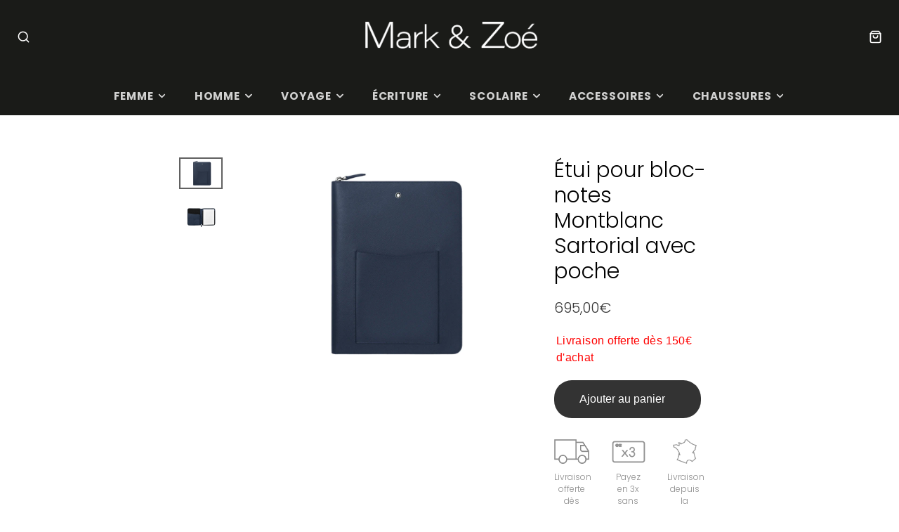

--- FILE ---
content_type: text/html; charset=utf-8
request_url: https://www.mark-et-zoe.com/products/etui-pour-bloc-notes-montblanc-sartorial-avec-poche-2
body_size: 32920
content:
<!doctype html>
<html class="no-js" lang="fr">
  <head>
    <meta charset="utf-8">
    <meta http-equiv="X-UA-Compatible" content="IE=edge">
    <meta name="viewport" content="width=device-width,initial-scale=1">
    <meta name="theme-color" content="">
    <link rel="canonical" href="https://www.mark-et-zoe.com/products/etui-pour-bloc-notes-montblanc-sartorial-avec-poche-2">
    <link rel="preconnect" href="https://cdn.shopify.com" crossorigin><link rel="icon" type="image/png" href="//www.mark-et-zoe.com/cdn/shop/files/Favicon_Mark_et_Zoe_32x32.jpg?v=1614329410"><link rel="preconnect" href="https://fonts.shopifycdn.com" crossorigin><title>Étui pour bloc-notes Montblanc Sartorial avec poche</title>
    
    
      <meta name="description" content="La collection Montblanc Sartorial parle le langage de l’élégance moderne. Fabriqué en cuir imprimé Saffiano, cet étui pour bloc-notes au design fonctionnel est doté d’une poche ouverte externe et d&#39;une organisation interne dans un style professionnel. Il vous suivra à vos réunions et rendez-vous du jour.Ident. n° : 128">
    

    

<meta property="og:site_name" content="Mark-et-Zoé">
<meta property="og:url" content="https://www.mark-et-zoe.com/products/etui-pour-bloc-notes-montblanc-sartorial-avec-poche-2">
<meta property="og:title" content="Étui pour bloc-notes Montblanc Sartorial avec poche">
<meta property="og:type" content="product">
<meta property="og:description" content="La collection Montblanc Sartorial parle le langage de l’élégance moderne. Fabriqué en cuir imprimé Saffiano, cet étui pour bloc-notes au design fonctionnel est doté d’une poche ouverte externe et d&#39;une organisation interne dans un style professionnel. Il vous suivra à vos réunions et rendez-vous du jour.Ident. n° : 128"><meta property="og:image" content="http://www.mark-et-zoe.com/cdn/shop/products/Sanstitre_cd5453a6-0ee7-4d93-9545-711e0e776201.jpg?v=1697016508">
  <meta property="og:image:secure_url" content="https://www.mark-et-zoe.com/cdn/shop/products/Sanstitre_cd5453a6-0ee7-4d93-9545-711e0e776201.jpg?v=1697016508">
  <meta property="og:image:width" content="800">
  <meta property="og:image:height" content="800"><meta property="og:price:amount" content="695,00">
  <meta property="og:price:currency" content="EUR"><meta name="twitter:card" content="summary_large_image">
<meta name="twitter:title" content="Étui pour bloc-notes Montblanc Sartorial avec poche">
<meta name="twitter:description" content="La collection Montblanc Sartorial parle le langage de l’élégance moderne. Fabriqué en cuir imprimé Saffiano, cet étui pour bloc-notes au design fonctionnel est doté d’une poche ouverte externe et d&#39;une organisation interne dans un style professionnel. Il vous suivra à vos réunions et rendez-vous du jour.Ident. n° : 128">

    <script src="//www.mark-et-zoe.com/cdn/shop/t/22/assets/core.js?v=161069597237085396281765810238" defer="defer"></script>
    <script>window.performance && window.performance.mark && window.performance.mark('shopify.content_for_header.start');</script><meta name="google-site-verification" content="kgXCAysz0AI1mMlcmMtU17tzLY6NT0KtYj1qqdzhXHw">
<meta id="shopify-digital-wallet" name="shopify-digital-wallet" content="/27290435664/digital_wallets/dialog">
<meta name="shopify-checkout-api-token" content="c065e65a3f1ae158eb6220677b5edd13">
<meta id="in-context-paypal-metadata" data-shop-id="27290435664" data-venmo-supported="false" data-environment="production" data-locale="fr_FR" data-paypal-v4="true" data-currency="EUR">
<link rel="alternate" type="application/json+oembed" href="https://www.mark-et-zoe.com/products/etui-pour-bloc-notes-montblanc-sartorial-avec-poche-2.oembed">
<script async="async" src="/checkouts/internal/preloads.js?locale=fr-FR"></script>
<script id="shopify-features" type="application/json">{"accessToken":"c065e65a3f1ae158eb6220677b5edd13","betas":["rich-media-storefront-analytics"],"domain":"www.mark-et-zoe.com","predictiveSearch":true,"shopId":27290435664,"locale":"fr"}</script>
<script>var Shopify = Shopify || {};
Shopify.shop = "mark-et-zoe.myshopify.com";
Shopify.locale = "fr";
Shopify.currency = {"active":"EUR","rate":"1.0"};
Shopify.country = "FR";
Shopify.theme = {"name":"Galleria 4.0.1","id":191986434390,"schema_name":"Galleria","schema_version":"4.0.1","theme_store_id":851,"role":"main"};
Shopify.theme.handle = "null";
Shopify.theme.style = {"id":null,"handle":null};
Shopify.cdnHost = "www.mark-et-zoe.com/cdn";
Shopify.routes = Shopify.routes || {};
Shopify.routes.root = "/";</script>
<script type="module">!function(o){(o.Shopify=o.Shopify||{}).modules=!0}(window);</script>
<script>!function(o){function n(){var o=[];function n(){o.push(Array.prototype.slice.apply(arguments))}return n.q=o,n}var t=o.Shopify=o.Shopify||{};t.loadFeatures=n(),t.autoloadFeatures=n()}(window);</script>
<script id="shop-js-analytics" type="application/json">{"pageType":"product"}</script>
<script defer="defer" async type="module" src="//www.mark-et-zoe.com/cdn/shopifycloud/shop-js/modules/v2/client.init-shop-cart-sync_BcDpqI9l.fr.esm.js"></script>
<script defer="defer" async type="module" src="//www.mark-et-zoe.com/cdn/shopifycloud/shop-js/modules/v2/chunk.common_a1Rf5Dlz.esm.js"></script>
<script defer="defer" async type="module" src="//www.mark-et-zoe.com/cdn/shopifycloud/shop-js/modules/v2/chunk.modal_Djra7sW9.esm.js"></script>
<script type="module">
  await import("//www.mark-et-zoe.com/cdn/shopifycloud/shop-js/modules/v2/client.init-shop-cart-sync_BcDpqI9l.fr.esm.js");
await import("//www.mark-et-zoe.com/cdn/shopifycloud/shop-js/modules/v2/chunk.common_a1Rf5Dlz.esm.js");
await import("//www.mark-et-zoe.com/cdn/shopifycloud/shop-js/modules/v2/chunk.modal_Djra7sW9.esm.js");

  window.Shopify.SignInWithShop?.initShopCartSync?.({"fedCMEnabled":true,"windoidEnabled":true});

</script>
<script id="__st">var __st={"a":27290435664,"offset":3600,"reqid":"5e83805e-ef0c-43f7-8cb8-d7d162de738a-1769199067","pageurl":"www.mark-et-zoe.com\/products\/etui-pour-bloc-notes-montblanc-sartorial-avec-poche-2","u":"d8c93271d1ad","p":"product","rtyp":"product","rid":6791941324880};</script>
<script>window.ShopifyPaypalV4VisibilityTracking = true;</script>
<script id="captcha-bootstrap">!function(){'use strict';const t='contact',e='account',n='new_comment',o=[[t,t],['blogs',n],['comments',n],[t,'customer']],c=[[e,'customer_login'],[e,'guest_login'],[e,'recover_customer_password'],[e,'create_customer']],r=t=>t.map((([t,e])=>`form[action*='/${t}']:not([data-nocaptcha='true']) input[name='form_type'][value='${e}']`)).join(','),a=t=>()=>t?[...document.querySelectorAll(t)].map((t=>t.form)):[];function s(){const t=[...o],e=r(t);return a(e)}const i='password',u='form_key',d=['recaptcha-v3-token','g-recaptcha-response','h-captcha-response',i],f=()=>{try{return window.sessionStorage}catch{return}},m='__shopify_v',_=t=>t.elements[u];function p(t,e,n=!1){try{const o=window.sessionStorage,c=JSON.parse(o.getItem(e)),{data:r}=function(t){const{data:e,action:n}=t;return t[m]||n?{data:e,action:n}:{data:t,action:n}}(c);for(const[e,n]of Object.entries(r))t.elements[e]&&(t.elements[e].value=n);n&&o.removeItem(e)}catch(o){console.error('form repopulation failed',{error:o})}}const l='form_type',E='cptcha';function T(t){t.dataset[E]=!0}const w=window,h=w.document,L='Shopify',v='ce_forms',y='captcha';let A=!1;((t,e)=>{const n=(g='f06e6c50-85a8-45c8-87d0-21a2b65856fe',I='https://cdn.shopify.com/shopifycloud/storefront-forms-hcaptcha/ce_storefront_forms_captcha_hcaptcha.v1.5.2.iife.js',D={infoText:'Protégé par hCaptcha',privacyText:'Confidentialité',termsText:'Conditions'},(t,e,n)=>{const o=w[L][v],c=o.bindForm;if(c)return c(t,g,e,D).then(n);var r;o.q.push([[t,g,e,D],n]),r=I,A||(h.body.append(Object.assign(h.createElement('script'),{id:'captcha-provider',async:!0,src:r})),A=!0)});var g,I,D;w[L]=w[L]||{},w[L][v]=w[L][v]||{},w[L][v].q=[],w[L][y]=w[L][y]||{},w[L][y].protect=function(t,e){n(t,void 0,e),T(t)},Object.freeze(w[L][y]),function(t,e,n,w,h,L){const[v,y,A,g]=function(t,e,n){const i=e?o:[],u=t?c:[],d=[...i,...u],f=r(d),m=r(i),_=r(d.filter((([t,e])=>n.includes(e))));return[a(f),a(m),a(_),s()]}(w,h,L),I=t=>{const e=t.target;return e instanceof HTMLFormElement?e:e&&e.form},D=t=>v().includes(t);t.addEventListener('submit',(t=>{const e=I(t);if(!e)return;const n=D(e)&&!e.dataset.hcaptchaBound&&!e.dataset.recaptchaBound,o=_(e),c=g().includes(e)&&(!o||!o.value);(n||c)&&t.preventDefault(),c&&!n&&(function(t){try{if(!f())return;!function(t){const e=f();if(!e)return;const n=_(t);if(!n)return;const o=n.value;o&&e.removeItem(o)}(t);const e=Array.from(Array(32),(()=>Math.random().toString(36)[2])).join('');!function(t,e){_(t)||t.append(Object.assign(document.createElement('input'),{type:'hidden',name:u})),t.elements[u].value=e}(t,e),function(t,e){const n=f();if(!n)return;const o=[...t.querySelectorAll(`input[type='${i}']`)].map((({name:t})=>t)),c=[...d,...o],r={};for(const[a,s]of new FormData(t).entries())c.includes(a)||(r[a]=s);n.setItem(e,JSON.stringify({[m]:1,action:t.action,data:r}))}(t,e)}catch(e){console.error('failed to persist form',e)}}(e),e.submit())}));const S=(t,e)=>{t&&!t.dataset[E]&&(n(t,e.some((e=>e===t))),T(t))};for(const o of['focusin','change'])t.addEventListener(o,(t=>{const e=I(t);D(e)&&S(e,y())}));const B=e.get('form_key'),M=e.get(l),P=B&&M;t.addEventListener('DOMContentLoaded',(()=>{const t=y();if(P)for(const e of t)e.elements[l].value===M&&p(e,B);[...new Set([...A(),...v().filter((t=>'true'===t.dataset.shopifyCaptcha))])].forEach((e=>S(e,t)))}))}(h,new URLSearchParams(w.location.search),n,t,e,['guest_login'])})(!0,!1)}();</script>
<script integrity="sha256-4kQ18oKyAcykRKYeNunJcIwy7WH5gtpwJnB7kiuLZ1E=" data-source-attribution="shopify.loadfeatures" defer="defer" src="//www.mark-et-zoe.com/cdn/shopifycloud/storefront/assets/storefront/load_feature-a0a9edcb.js" crossorigin="anonymous"></script>
<script data-source-attribution="shopify.dynamic_checkout.dynamic.init">var Shopify=Shopify||{};Shopify.PaymentButton=Shopify.PaymentButton||{isStorefrontPortableWallets:!0,init:function(){window.Shopify.PaymentButton.init=function(){};var t=document.createElement("script");t.src="https://www.mark-et-zoe.com/cdn/shopifycloud/portable-wallets/latest/portable-wallets.fr.js",t.type="module",document.head.appendChild(t)}};
</script>
<script data-source-attribution="shopify.dynamic_checkout.buyer_consent">
  function portableWalletsHideBuyerConsent(e){var t=document.getElementById("shopify-buyer-consent"),n=document.getElementById("shopify-subscription-policy-button");t&&n&&(t.classList.add("hidden"),t.setAttribute("aria-hidden","true"),n.removeEventListener("click",e))}function portableWalletsShowBuyerConsent(e){var t=document.getElementById("shopify-buyer-consent"),n=document.getElementById("shopify-subscription-policy-button");t&&n&&(t.classList.remove("hidden"),t.removeAttribute("aria-hidden"),n.addEventListener("click",e))}window.Shopify?.PaymentButton&&(window.Shopify.PaymentButton.hideBuyerConsent=portableWalletsHideBuyerConsent,window.Shopify.PaymentButton.showBuyerConsent=portableWalletsShowBuyerConsent);
</script>
<script data-source-attribution="shopify.dynamic_checkout.cart.bootstrap">document.addEventListener("DOMContentLoaded",(function(){function t(){return document.querySelector("shopify-accelerated-checkout-cart, shopify-accelerated-checkout")}if(t())Shopify.PaymentButton.init();else{new MutationObserver((function(e,n){t()&&(Shopify.PaymentButton.init(),n.disconnect())})).observe(document.body,{childList:!0,subtree:!0})}}));
</script>
<script id='scb4127' type='text/javascript' async='' src='https://www.mark-et-zoe.com/cdn/shopifycloud/privacy-banner/storefront-banner.js'></script><link id="shopify-accelerated-checkout-styles" rel="stylesheet" media="screen" href="https://www.mark-et-zoe.com/cdn/shopifycloud/portable-wallets/latest/accelerated-checkout-backwards-compat.css" crossorigin="anonymous">
<style id="shopify-accelerated-checkout-cart">
        #shopify-buyer-consent {
  margin-top: 1em;
  display: inline-block;
  width: 100%;
}

#shopify-buyer-consent.hidden {
  display: none;
}

#shopify-subscription-policy-button {
  background: none;
  border: none;
  padding: 0;
  text-decoration: underline;
  font-size: inherit;
  cursor: pointer;
}

#shopify-subscription-policy-button::before {
  box-shadow: none;
}

      </style>

<script>window.performance && window.performance.mark && window.performance.mark('shopify.content_for_header.end');</script>

    

  <style data-shopify>
    @font-face {
  font-family: Poppins;
  font-weight: 300;
  font-style: normal;
  font-display: swap;
  src: url("//www.mark-et-zoe.com/cdn/fonts/poppins/poppins_n3.05f58335c3209cce17da4f1f1ab324ebe2982441.woff2") format("woff2"),
       url("//www.mark-et-zoe.com/cdn/fonts/poppins/poppins_n3.6971368e1f131d2c8ff8e3a44a36b577fdda3ff5.woff") format("woff");
}

    @font-face {
  font-family: Poppins;
  font-weight: 700;
  font-style: normal;
  font-display: swap;
  src: url("//www.mark-et-zoe.com/cdn/fonts/poppins/poppins_n7.56758dcf284489feb014a026f3727f2f20a54626.woff2") format("woff2"),
       url("//www.mark-et-zoe.com/cdn/fonts/poppins/poppins_n7.f34f55d9b3d3205d2cd6f64955ff4b36f0cfd8da.woff") format("woff");
}

    @font-face {
  font-family: Poppins;
  font-weight: 300;
  font-style: italic;
  font-display: swap;
  src: url("//www.mark-et-zoe.com/cdn/fonts/poppins/poppins_i3.8536b4423050219f608e17f134fe9ea3b01ed890.woff2") format("woff2"),
       url("//www.mark-et-zoe.com/cdn/fonts/poppins/poppins_i3.0f4433ada196bcabf726ed78f8e37e0995762f7f.woff") format("woff");
}

    @font-face {
  font-family: Poppins;
  font-weight: 700;
  font-style: italic;
  font-display: swap;
  src: url("//www.mark-et-zoe.com/cdn/fonts/poppins/poppins_i7.42fd71da11e9d101e1e6c7932199f925f9eea42d.woff2") format("woff2"),
       url("//www.mark-et-zoe.com/cdn/fonts/poppins/poppins_i7.ec8499dbd7616004e21155106d13837fff4cf556.woff") format("woff");
}

    @font-face {
  font-family: Poppins;
  font-weight: 300;
  font-style: normal;
  font-display: swap;
  src: url("//www.mark-et-zoe.com/cdn/fonts/poppins/poppins_n3.05f58335c3209cce17da4f1f1ab324ebe2982441.woff2") format("woff2"),
       url("//www.mark-et-zoe.com/cdn/fonts/poppins/poppins_n3.6971368e1f131d2c8ff8e3a44a36b577fdda3ff5.woff") format("woff");
}


    :root {
      --font-body-family: Poppins, sans-serif;
      --font-body-style: normal;
      --font-body-weight: 300;
      --font-body-weight-bold: bold;

      --font-heading-family: Poppins, sans-serif;
      --font-heading-style: normal;
      --font-heading-weight: 300;

      --font-size-base: 16px;

      --line-height-base: 1.5;

    


      --color-text: 58, 58, 58;
      --color-background: 255, 255, 255;
      --color-alt-background: 244, 244, 244;
      --color-accent: 0, 0, 0;
      --color-accent-c: 255, 255, 255;
      --color-border: 234, 234, 234;
      --color-sale-price: 58, 58, 58;
      --color-star-rating: 246, 164, 41;
      --color-error: 220, 53, 69;
      --color-success: 25, 135, 84;
      --color-warning: 255, 193, 84;

      --spacer: 1rem;
      --color-link: 0, 0, 0;

    
    }
  </style>

    <link href="//www.mark-et-zoe.com/cdn/shop/t/22/assets/core.css?v=163096320256330024241765810288" rel="stylesheet" type="text/css" media="all" />
    <link href="//www.mark-et-zoe.com/cdn/shop/t/22/assets/button.css?v=23742799725038280331765810292" rel="stylesheet" type="text/css" media="all" />
    <link href="//www.mark-et-zoe.com/cdn/shop/t/22/assets/grid.css?v=5270435188057093651765810240" rel="stylesheet" type="text/css" media="all" />
    <link href="//www.mark-et-zoe.com/cdn/shop/t/22/assets/media.css?v=165467441814921808031765810279" rel="stylesheet" type="text/css" media="all" />
    <link href="//www.mark-et-zoe.com/cdn/shop/t/22/assets/hero.css?v=90710490762018649331765810253" rel="stylesheet" type="text/css" media="all" />
    <link href="//www.mark-et-zoe.com/cdn/shop/t/22/assets/price.css?v=31753938813150957691765810296" rel="stylesheet" type="text/css" media="all" />

    <link rel="stylesheet" href="//www.mark-et-zoe.com/cdn/shop/t/22/assets/spinner.css?v=125212288647693193331765810274" media="print" onload="this.media='all'">
    <noscript><link href="//www.mark-et-zoe.com/cdn/shop/t/22/assets/spinner.css?v=125212288647693193331765810274" rel="stylesheet" type="text/css" media="all" /></noscript>
    
<link rel="preload" as="font" href="//www.mark-et-zoe.com/cdn/fonts/poppins/poppins_n3.05f58335c3209cce17da4f1f1ab324ebe2982441.woff2" type="font/woff2" crossorigin><link rel="preload" as="font" href="//www.mark-et-zoe.com/cdn/fonts/poppins/poppins_n3.05f58335c3209cce17da4f1f1ab324ebe2982441.woff2" type="font/woff2" crossorigin><script>document.documentElement.className = document.documentElement.className.replace('no-js', 'js');</script>
  <!--Gem_Page_Header_Script-->
    


<!--End_Gem_Page_Header_Script-->
<!-- BEGIN app block: shopify://apps/gempages-builder/blocks/embed-gp-script-head/20b379d4-1b20-474c-a6ca-665c331919f3 -->














<!-- END app block --><link href="https://monorail-edge.shopifysvc.com" rel="dns-prefetch">
<script>(function(){if ("sendBeacon" in navigator && "performance" in window) {try {var session_token_from_headers = performance.getEntriesByType('navigation')[0].serverTiming.find(x => x.name == '_s').description;} catch {var session_token_from_headers = undefined;}var session_cookie_matches = document.cookie.match(/_shopify_s=([^;]*)/);var session_token_from_cookie = session_cookie_matches && session_cookie_matches.length === 2 ? session_cookie_matches[1] : "";var session_token = session_token_from_headers || session_token_from_cookie || "";function handle_abandonment_event(e) {var entries = performance.getEntries().filter(function(entry) {return /monorail-edge.shopifysvc.com/.test(entry.name);});if (!window.abandonment_tracked && entries.length === 0) {window.abandonment_tracked = true;var currentMs = Date.now();var navigation_start = performance.timing.navigationStart;var payload = {shop_id: 27290435664,url: window.location.href,navigation_start,duration: currentMs - navigation_start,session_token,page_type: "product"};window.navigator.sendBeacon("https://monorail-edge.shopifysvc.com/v1/produce", JSON.stringify({schema_id: "online_store_buyer_site_abandonment/1.1",payload: payload,metadata: {event_created_at_ms: currentMs,event_sent_at_ms: currentMs}}));}}window.addEventListener('pagehide', handle_abandonment_event);}}());</script>
<script id="web-pixels-manager-setup">(function e(e,d,r,n,o){if(void 0===o&&(o={}),!Boolean(null===(a=null===(i=window.Shopify)||void 0===i?void 0:i.analytics)||void 0===a?void 0:a.replayQueue)){var i,a;window.Shopify=window.Shopify||{};var t=window.Shopify;t.analytics=t.analytics||{};var s=t.analytics;s.replayQueue=[],s.publish=function(e,d,r){return s.replayQueue.push([e,d,r]),!0};try{self.performance.mark("wpm:start")}catch(e){}var l=function(){var e={modern:/Edge?\/(1{2}[4-9]|1[2-9]\d|[2-9]\d{2}|\d{4,})\.\d+(\.\d+|)|Firefox\/(1{2}[4-9]|1[2-9]\d|[2-9]\d{2}|\d{4,})\.\d+(\.\d+|)|Chrom(ium|e)\/(9{2}|\d{3,})\.\d+(\.\d+|)|(Maci|X1{2}).+ Version\/(15\.\d+|(1[6-9]|[2-9]\d|\d{3,})\.\d+)([,.]\d+|)( \(\w+\)|)( Mobile\/\w+|) Safari\/|Chrome.+OPR\/(9{2}|\d{3,})\.\d+\.\d+|(CPU[ +]OS|iPhone[ +]OS|CPU[ +]iPhone|CPU IPhone OS|CPU iPad OS)[ +]+(15[._]\d+|(1[6-9]|[2-9]\d|\d{3,})[._]\d+)([._]\d+|)|Android:?[ /-](13[3-9]|1[4-9]\d|[2-9]\d{2}|\d{4,})(\.\d+|)(\.\d+|)|Android.+Firefox\/(13[5-9]|1[4-9]\d|[2-9]\d{2}|\d{4,})\.\d+(\.\d+|)|Android.+Chrom(ium|e)\/(13[3-9]|1[4-9]\d|[2-9]\d{2}|\d{4,})\.\d+(\.\d+|)|SamsungBrowser\/([2-9]\d|\d{3,})\.\d+/,legacy:/Edge?\/(1[6-9]|[2-9]\d|\d{3,})\.\d+(\.\d+|)|Firefox\/(5[4-9]|[6-9]\d|\d{3,})\.\d+(\.\d+|)|Chrom(ium|e)\/(5[1-9]|[6-9]\d|\d{3,})\.\d+(\.\d+|)([\d.]+$|.*Safari\/(?![\d.]+ Edge\/[\d.]+$))|(Maci|X1{2}).+ Version\/(10\.\d+|(1[1-9]|[2-9]\d|\d{3,})\.\d+)([,.]\d+|)( \(\w+\)|)( Mobile\/\w+|) Safari\/|Chrome.+OPR\/(3[89]|[4-9]\d|\d{3,})\.\d+\.\d+|(CPU[ +]OS|iPhone[ +]OS|CPU[ +]iPhone|CPU IPhone OS|CPU iPad OS)[ +]+(10[._]\d+|(1[1-9]|[2-9]\d|\d{3,})[._]\d+)([._]\d+|)|Android:?[ /-](13[3-9]|1[4-9]\d|[2-9]\d{2}|\d{4,})(\.\d+|)(\.\d+|)|Mobile Safari.+OPR\/([89]\d|\d{3,})\.\d+\.\d+|Android.+Firefox\/(13[5-9]|1[4-9]\d|[2-9]\d{2}|\d{4,})\.\d+(\.\d+|)|Android.+Chrom(ium|e)\/(13[3-9]|1[4-9]\d|[2-9]\d{2}|\d{4,})\.\d+(\.\d+|)|Android.+(UC? ?Browser|UCWEB|U3)[ /]?(15\.([5-9]|\d{2,})|(1[6-9]|[2-9]\d|\d{3,})\.\d+)\.\d+|SamsungBrowser\/(5\.\d+|([6-9]|\d{2,})\.\d+)|Android.+MQ{2}Browser\/(14(\.(9|\d{2,})|)|(1[5-9]|[2-9]\d|\d{3,})(\.\d+|))(\.\d+|)|K[Aa][Ii]OS\/(3\.\d+|([4-9]|\d{2,})\.\d+)(\.\d+|)/},d=e.modern,r=e.legacy,n=navigator.userAgent;return n.match(d)?"modern":n.match(r)?"legacy":"unknown"}(),u="modern"===l?"modern":"legacy",c=(null!=n?n:{modern:"",legacy:""})[u],f=function(e){return[e.baseUrl,"/wpm","/b",e.hashVersion,"modern"===e.buildTarget?"m":"l",".js"].join("")}({baseUrl:d,hashVersion:r,buildTarget:u}),m=function(e){var d=e.version,r=e.bundleTarget,n=e.surface,o=e.pageUrl,i=e.monorailEndpoint;return{emit:function(e){var a=e.status,t=e.errorMsg,s=(new Date).getTime(),l=JSON.stringify({metadata:{event_sent_at_ms:s},events:[{schema_id:"web_pixels_manager_load/3.1",payload:{version:d,bundle_target:r,page_url:o,status:a,surface:n,error_msg:t},metadata:{event_created_at_ms:s}}]});if(!i)return console&&console.warn&&console.warn("[Web Pixels Manager] No Monorail endpoint provided, skipping logging."),!1;try{return self.navigator.sendBeacon.bind(self.navigator)(i,l)}catch(e){}var u=new XMLHttpRequest;try{return u.open("POST",i,!0),u.setRequestHeader("Content-Type","text/plain"),u.send(l),!0}catch(e){return console&&console.warn&&console.warn("[Web Pixels Manager] Got an unhandled error while logging to Monorail."),!1}}}}({version:r,bundleTarget:l,surface:e.surface,pageUrl:self.location.href,monorailEndpoint:e.monorailEndpoint});try{o.browserTarget=l,function(e){var d=e.src,r=e.async,n=void 0===r||r,o=e.onload,i=e.onerror,a=e.sri,t=e.scriptDataAttributes,s=void 0===t?{}:t,l=document.createElement("script"),u=document.querySelector("head"),c=document.querySelector("body");if(l.async=n,l.src=d,a&&(l.integrity=a,l.crossOrigin="anonymous"),s)for(var f in s)if(Object.prototype.hasOwnProperty.call(s,f))try{l.dataset[f]=s[f]}catch(e){}if(o&&l.addEventListener("load",o),i&&l.addEventListener("error",i),u)u.appendChild(l);else{if(!c)throw new Error("Did not find a head or body element to append the script");c.appendChild(l)}}({src:f,async:!0,onload:function(){if(!function(){var e,d;return Boolean(null===(d=null===(e=window.Shopify)||void 0===e?void 0:e.analytics)||void 0===d?void 0:d.initialized)}()){var d=window.webPixelsManager.init(e)||void 0;if(d){var r=window.Shopify.analytics;r.replayQueue.forEach((function(e){var r=e[0],n=e[1],o=e[2];d.publishCustomEvent(r,n,o)})),r.replayQueue=[],r.publish=d.publishCustomEvent,r.visitor=d.visitor,r.initialized=!0}}},onerror:function(){return m.emit({status:"failed",errorMsg:"".concat(f," has failed to load")})},sri:function(e){var d=/^sha384-[A-Za-z0-9+/=]+$/;return"string"==typeof e&&d.test(e)}(c)?c:"",scriptDataAttributes:o}),m.emit({status:"loading"})}catch(e){m.emit({status:"failed",errorMsg:(null==e?void 0:e.message)||"Unknown error"})}}})({shopId: 27290435664,storefrontBaseUrl: "https://www.mark-et-zoe.com",extensionsBaseUrl: "https://extensions.shopifycdn.com/cdn/shopifycloud/web-pixels-manager",monorailEndpoint: "https://monorail-edge.shopifysvc.com/unstable/produce_batch",surface: "storefront-renderer",enabledBetaFlags: ["2dca8a86"],webPixelsConfigList: [{"id":"982286678","configuration":"{\"config\":\"{\\\"google_tag_ids\\\":[\\\"G-TTJYSM3TNR\\\",\\\"AW-775374383\\\",\\\"GT-MQ76844\\\"],\\\"target_country\\\":\\\"FR\\\",\\\"gtag_events\\\":[{\\\"type\\\":\\\"begin_checkout\\\",\\\"action_label\\\":[\\\"G-TTJYSM3TNR\\\",\\\"AW-775374383\\\/rVYcCJ3CrbgaEK-M3fEC\\\"]},{\\\"type\\\":\\\"search\\\",\\\"action_label\\\":[\\\"G-TTJYSM3TNR\\\",\\\"AW-775374383\\\/XsqjCKnCrbgaEK-M3fEC\\\"]},{\\\"type\\\":\\\"view_item\\\",\\\"action_label\\\":[\\\"G-TTJYSM3TNR\\\",\\\"AW-775374383\\\/Prm5CKbCrbgaEK-M3fEC\\\",\\\"MC-C5L9MC5N7Q\\\"]},{\\\"type\\\":\\\"purchase\\\",\\\"action_label\\\":[\\\"G-TTJYSM3TNR\\\",\\\"AW-775374383\\\/WGS4CJrCrbgaEK-M3fEC\\\",\\\"MC-C5L9MC5N7Q\\\"]},{\\\"type\\\":\\\"page_view\\\",\\\"action_label\\\":[\\\"G-TTJYSM3TNR\\\",\\\"AW-775374383\\\/vcwLCKPCrbgaEK-M3fEC\\\",\\\"MC-C5L9MC5N7Q\\\"]},{\\\"type\\\":\\\"add_payment_info\\\",\\\"action_label\\\":[\\\"G-TTJYSM3TNR\\\",\\\"AW-775374383\\\/olqwCKzCrbgaEK-M3fEC\\\"]},{\\\"type\\\":\\\"add_to_cart\\\",\\\"action_label\\\":[\\\"G-TTJYSM3TNR\\\",\\\"AW-775374383\\\/Sq7gCKDCrbgaEK-M3fEC\\\"]}],\\\"enable_monitoring_mode\\\":false}\"}","eventPayloadVersion":"v1","runtimeContext":"OPEN","scriptVersion":"b2a88bafab3e21179ed38636efcd8a93","type":"APP","apiClientId":1780363,"privacyPurposes":[],"dataSharingAdjustments":{"protectedCustomerApprovalScopes":["read_customer_address","read_customer_email","read_customer_name","read_customer_personal_data","read_customer_phone"]}},{"id":"shopify-app-pixel","configuration":"{}","eventPayloadVersion":"v1","runtimeContext":"STRICT","scriptVersion":"0450","apiClientId":"shopify-pixel","type":"APP","privacyPurposes":["ANALYTICS","MARKETING"]},{"id":"shopify-custom-pixel","eventPayloadVersion":"v1","runtimeContext":"LAX","scriptVersion":"0450","apiClientId":"shopify-pixel","type":"CUSTOM","privacyPurposes":["ANALYTICS","MARKETING"]}],isMerchantRequest: false,initData: {"shop":{"name":"Mark-et-Zoé","paymentSettings":{"currencyCode":"EUR"},"myshopifyDomain":"mark-et-zoe.myshopify.com","countryCode":"FR","storefrontUrl":"https:\/\/www.mark-et-zoe.com"},"customer":null,"cart":null,"checkout":null,"productVariants":[{"price":{"amount":695.0,"currencyCode":"EUR"},"product":{"title":"Étui pour bloc-notes Montblanc Sartorial avec poche","vendor":"Montblanc","id":"6791941324880","untranslatedTitle":"Étui pour bloc-notes Montblanc Sartorial avec poche","url":"\/products\/etui-pour-bloc-notes-montblanc-sartorial-avec-poche-2","type":"Étui pour bloc-notes"},"id":"40033836859472","image":{"src":"\/\/www.mark-et-zoe.com\/cdn\/shop\/products\/Sanstitre_cd5453a6-0ee7-4d93-9545-711e0e776201.jpg?v=1697016508"},"sku":"128521","title":"Default Title","untranslatedTitle":"Default Title"}],"purchasingCompany":null},},"https://www.mark-et-zoe.com/cdn","fcfee988w5aeb613cpc8e4bc33m6693e112",{"modern":"","legacy":""},{"shopId":"27290435664","storefrontBaseUrl":"https:\/\/www.mark-et-zoe.com","extensionBaseUrl":"https:\/\/extensions.shopifycdn.com\/cdn\/shopifycloud\/web-pixels-manager","surface":"storefront-renderer","enabledBetaFlags":"[\"2dca8a86\"]","isMerchantRequest":"false","hashVersion":"fcfee988w5aeb613cpc8e4bc33m6693e112","publish":"custom","events":"[[\"page_viewed\",{}],[\"product_viewed\",{\"productVariant\":{\"price\":{\"amount\":695.0,\"currencyCode\":\"EUR\"},\"product\":{\"title\":\"Étui pour bloc-notes Montblanc Sartorial avec poche\",\"vendor\":\"Montblanc\",\"id\":\"6791941324880\",\"untranslatedTitle\":\"Étui pour bloc-notes Montblanc Sartorial avec poche\",\"url\":\"\/products\/etui-pour-bloc-notes-montblanc-sartorial-avec-poche-2\",\"type\":\"Étui pour bloc-notes\"},\"id\":\"40033836859472\",\"image\":{\"src\":\"\/\/www.mark-et-zoe.com\/cdn\/shop\/products\/Sanstitre_cd5453a6-0ee7-4d93-9545-711e0e776201.jpg?v=1697016508\"},\"sku\":\"128521\",\"title\":\"Default Title\",\"untranslatedTitle\":\"Default Title\"}}]]"});</script><script>
  window.ShopifyAnalytics = window.ShopifyAnalytics || {};
  window.ShopifyAnalytics.meta = window.ShopifyAnalytics.meta || {};
  window.ShopifyAnalytics.meta.currency = 'EUR';
  var meta = {"product":{"id":6791941324880,"gid":"gid:\/\/shopify\/Product\/6791941324880","vendor":"Montblanc","type":"Étui pour bloc-notes","handle":"etui-pour-bloc-notes-montblanc-sartorial-avec-poche-2","variants":[{"id":40033836859472,"price":69500,"name":"Étui pour bloc-notes Montblanc Sartorial avec poche","public_title":null,"sku":"128521"}],"remote":false},"page":{"pageType":"product","resourceType":"product","resourceId":6791941324880,"requestId":"5e83805e-ef0c-43f7-8cb8-d7d162de738a-1769199067"}};
  for (var attr in meta) {
    window.ShopifyAnalytics.meta[attr] = meta[attr];
  }
</script>
<script class="analytics">
  (function () {
    var customDocumentWrite = function(content) {
      var jquery = null;

      if (window.jQuery) {
        jquery = window.jQuery;
      } else if (window.Checkout && window.Checkout.$) {
        jquery = window.Checkout.$;
      }

      if (jquery) {
        jquery('body').append(content);
      }
    };

    var hasLoggedConversion = function(token) {
      if (token) {
        return document.cookie.indexOf('loggedConversion=' + token) !== -1;
      }
      return false;
    }

    var setCookieIfConversion = function(token) {
      if (token) {
        var twoMonthsFromNow = new Date(Date.now());
        twoMonthsFromNow.setMonth(twoMonthsFromNow.getMonth() + 2);

        document.cookie = 'loggedConversion=' + token + '; expires=' + twoMonthsFromNow;
      }
    }

    var trekkie = window.ShopifyAnalytics.lib = window.trekkie = window.trekkie || [];
    if (trekkie.integrations) {
      return;
    }
    trekkie.methods = [
      'identify',
      'page',
      'ready',
      'track',
      'trackForm',
      'trackLink'
    ];
    trekkie.factory = function(method) {
      return function() {
        var args = Array.prototype.slice.call(arguments);
        args.unshift(method);
        trekkie.push(args);
        return trekkie;
      };
    };
    for (var i = 0; i < trekkie.methods.length; i++) {
      var key = trekkie.methods[i];
      trekkie[key] = trekkie.factory(key);
    }
    trekkie.load = function(config) {
      trekkie.config = config || {};
      trekkie.config.initialDocumentCookie = document.cookie;
      var first = document.getElementsByTagName('script')[0];
      var script = document.createElement('script');
      script.type = 'text/javascript';
      script.onerror = function(e) {
        var scriptFallback = document.createElement('script');
        scriptFallback.type = 'text/javascript';
        scriptFallback.onerror = function(error) {
                var Monorail = {
      produce: function produce(monorailDomain, schemaId, payload) {
        var currentMs = new Date().getTime();
        var event = {
          schema_id: schemaId,
          payload: payload,
          metadata: {
            event_created_at_ms: currentMs,
            event_sent_at_ms: currentMs
          }
        };
        return Monorail.sendRequest("https://" + monorailDomain + "/v1/produce", JSON.stringify(event));
      },
      sendRequest: function sendRequest(endpointUrl, payload) {
        // Try the sendBeacon API
        if (window && window.navigator && typeof window.navigator.sendBeacon === 'function' && typeof window.Blob === 'function' && !Monorail.isIos12()) {
          var blobData = new window.Blob([payload], {
            type: 'text/plain'
          });

          if (window.navigator.sendBeacon(endpointUrl, blobData)) {
            return true;
          } // sendBeacon was not successful

        } // XHR beacon

        var xhr = new XMLHttpRequest();

        try {
          xhr.open('POST', endpointUrl);
          xhr.setRequestHeader('Content-Type', 'text/plain');
          xhr.send(payload);
        } catch (e) {
          console.log(e);
        }

        return false;
      },
      isIos12: function isIos12() {
        return window.navigator.userAgent.lastIndexOf('iPhone; CPU iPhone OS 12_') !== -1 || window.navigator.userAgent.lastIndexOf('iPad; CPU OS 12_') !== -1;
      }
    };
    Monorail.produce('monorail-edge.shopifysvc.com',
      'trekkie_storefront_load_errors/1.1',
      {shop_id: 27290435664,
      theme_id: 191986434390,
      app_name: "storefront",
      context_url: window.location.href,
      source_url: "//www.mark-et-zoe.com/cdn/s/trekkie.storefront.8d95595f799fbf7e1d32231b9a28fd43b70c67d3.min.js"});

        };
        scriptFallback.async = true;
        scriptFallback.src = '//www.mark-et-zoe.com/cdn/s/trekkie.storefront.8d95595f799fbf7e1d32231b9a28fd43b70c67d3.min.js';
        first.parentNode.insertBefore(scriptFallback, first);
      };
      script.async = true;
      script.src = '//www.mark-et-zoe.com/cdn/s/trekkie.storefront.8d95595f799fbf7e1d32231b9a28fd43b70c67d3.min.js';
      first.parentNode.insertBefore(script, first);
    };
    trekkie.load(
      {"Trekkie":{"appName":"storefront","development":false,"defaultAttributes":{"shopId":27290435664,"isMerchantRequest":null,"themeId":191986434390,"themeCityHash":"3998690636825442839","contentLanguage":"fr","currency":"EUR","eventMetadataId":"8a66f049-348a-49bc-bf4b-ec4c7c96f442"},"isServerSideCookieWritingEnabled":true,"monorailRegion":"shop_domain","enabledBetaFlags":["65f19447"]},"Session Attribution":{},"S2S":{"facebookCapiEnabled":false,"source":"trekkie-storefront-renderer","apiClientId":580111}}
    );

    var loaded = false;
    trekkie.ready(function() {
      if (loaded) return;
      loaded = true;

      window.ShopifyAnalytics.lib = window.trekkie;

      var originalDocumentWrite = document.write;
      document.write = customDocumentWrite;
      try { window.ShopifyAnalytics.merchantGoogleAnalytics.call(this); } catch(error) {};
      document.write = originalDocumentWrite;

      window.ShopifyAnalytics.lib.page(null,{"pageType":"product","resourceType":"product","resourceId":6791941324880,"requestId":"5e83805e-ef0c-43f7-8cb8-d7d162de738a-1769199067","shopifyEmitted":true});

      var match = window.location.pathname.match(/checkouts\/(.+)\/(thank_you|post_purchase)/)
      var token = match? match[1]: undefined;
      if (!hasLoggedConversion(token)) {
        setCookieIfConversion(token);
        window.ShopifyAnalytics.lib.track("Viewed Product",{"currency":"EUR","variantId":40033836859472,"productId":6791941324880,"productGid":"gid:\/\/shopify\/Product\/6791941324880","name":"Étui pour bloc-notes Montblanc Sartorial avec poche","price":"695.00","sku":"128521","brand":"Montblanc","variant":null,"category":"Étui pour bloc-notes","nonInteraction":true,"remote":false},undefined,undefined,{"shopifyEmitted":true});
      window.ShopifyAnalytics.lib.track("monorail:\/\/trekkie_storefront_viewed_product\/1.1",{"currency":"EUR","variantId":40033836859472,"productId":6791941324880,"productGid":"gid:\/\/shopify\/Product\/6791941324880","name":"Étui pour bloc-notes Montblanc Sartorial avec poche","price":"695.00","sku":"128521","brand":"Montblanc","variant":null,"category":"Étui pour bloc-notes","nonInteraction":true,"remote":false,"referer":"https:\/\/www.mark-et-zoe.com\/products\/etui-pour-bloc-notes-montblanc-sartorial-avec-poche-2"});
      }
    });


        var eventsListenerScript = document.createElement('script');
        eventsListenerScript.async = true;
        eventsListenerScript.src = "//www.mark-et-zoe.com/cdn/shopifycloud/storefront/assets/shop_events_listener-3da45d37.js";
        document.getElementsByTagName('head')[0].appendChild(eventsListenerScript);

})();</script>
  <script>
  if (!window.ga || (window.ga && typeof window.ga !== 'function')) {
    window.ga = function ga() {
      (window.ga.q = window.ga.q || []).push(arguments);
      if (window.Shopify && window.Shopify.analytics && typeof window.Shopify.analytics.publish === 'function') {
        window.Shopify.analytics.publish("ga_stub_called", {}, {sendTo: "google_osp_migration"});
      }
      console.error("Shopify's Google Analytics stub called with:", Array.from(arguments), "\nSee https://help.shopify.com/manual/promoting-marketing/pixels/pixel-migration#google for more information.");
    };
    if (window.Shopify && window.Shopify.analytics && typeof window.Shopify.analytics.publish === 'function') {
      window.Shopify.analytics.publish("ga_stub_initialized", {}, {sendTo: "google_osp_migration"});
    }
  }
</script>
<script
  defer
  src="https://www.mark-et-zoe.com/cdn/shopifycloud/perf-kit/shopify-perf-kit-3.0.4.min.js"
  data-application="storefront-renderer"
  data-shop-id="27290435664"
  data-render-region="gcp-us-east1"
  data-page-type="product"
  data-theme-instance-id="191986434390"
  data-theme-name="Galleria"
  data-theme-version="4.0.1"
  data-monorail-region="shop_domain"
  data-resource-timing-sampling-rate="10"
  data-shs="true"
  data-shs-beacon="true"
  data-shs-export-with-fetch="true"
  data-shs-logs-sample-rate="1"
  data-shs-beacon-endpoint="https://www.mark-et-zoe.com/api/collect"
></script>
</head>

  <body class="preload">
    <svg xmlns="http://www.w3.org/2000/svg" hidden>
    <symbol id="svg-icon-search" viewBox="0 0 24 24" fill="none" stroke="currentColor" stroke-linecap="round" stroke-linejoin="round">
        <circle cx="11" cy="11" r="8"/><line x1="21" y1="21" x2="16.65" y2="16.65"/>
    </symbol>
    <symbol id="svg-icon-cart" viewBox="0 0 24 24" fill="none" stroke="currentColor" stroke-linecap="round" stroke-linejoin="round">
        <path d="M6 2L3 6v14a2 2 0 0 0 2 2h14a2 2 0 0 0 2-2V6l-3-4z"/><line x1="3" y1="6" x2="21" y2="6"/><path d="M16 10a4 4 0 0 1-8 0"/>
    </symbol>
    <symbol id="svg-icon-play-circle" viewBox="0 0 24 24" fill="none" stroke="currentColor" stroke-linecap="round" stroke-linejoin="round">
        <circle cx="12" cy="12" r="10"/><polygon points="10 8 16 12 10 16 10 8"/>
    </symbol>
    <symbol id="svg-icon-chevron-down" viewBox="0 0 24 24" fill="none" stroke="currentColor" stroke-linecap="round" stroke-linejoin="round">
        <polyline points="6 9 12 15 18 9"/>
    </symbol>
    <symbol id="svg-icon-chevron-right" viewBox="0 0 24 24" fill="none" stroke="currentColor" stroke-linecap="round" stroke-linejoin="round">
        <polyline points="9 18 15 12 9 6"/>
    </symbol>
    <symbol id="svg-icon-x" viewBox="0 0 24 24" fill="none" stroke="currentColor" stroke-linecap="round" stroke-linejoin="round">
        <line x1="18" y1="6" x2="6" y2="18"/><line x1="6" y1="6" x2="18" y2="18"/>
    </symbol>
    <symbol id="svg-icon-trash" viewBox="0 0 24 24" fill="none" stroke="currentColor" stroke-linecap="round" stroke-linejoin="round">
        <polyline points="3 6 5 6 21 6"/><path d="M19 6v14a2 2 0 0 1-2 2H7a2 2 0 0 1-2-2V6m3 0V4a2 2 0 0 1 2-2h4a2 2 0 0 1 2 2v2"/>
    </symbol>
    <symbol id="svg-icon-facebook" viewBox="0 0 18 18">
        <path fill="currentColor" d="M16.42.61c.27 0 .5.1.69.28.19.2.28.42.28.7v15.44c0 .27-.1.5-.28.69a.94.94 0 01-.7.28h-4.39v-6.7h2.25l.31-2.65h-2.56v-1.7c0-.4.1-.72.28-.93.18-.2.5-.32 1-.32h1.37V3.35c-.6-.06-1.27-.1-2.01-.1-1.01 0-1.83.3-2.45.9-.62.6-.93 1.44-.93 2.53v1.97H7.04v2.65h2.24V18H.98c-.28 0-.5-.1-.7-.28a.94.94 0 01-.28-.7V1.59c0-.27.1-.5.28-.69a.94.94 0 01.7-.28h15.44z"></path>
    </symbol>
    <symbol id="svg-icon-twitter" viewBox="0 0 512 512">
        <path d="M389.2 48h70.6L305.6 224.2 487 464H345L233.7 318.6 106.5 464H35.8L200.7 275.5 26.8 48H172.4L272.9 180.9 389.2 48zM364.4 421.8h39.1L151.1 88h-42L364.4 421.8z"/>
    </symbol>
    <symbol id="svg-icon-pinterest" viewBox="0 0 17 18">
        <path fill="currentColor" d="M8.48.58a8.42 8.42 0 015.9 2.45 8.42 8.42 0 011.33 10.08 8.28 8.28 0 01-7.23 4.16 8.5 8.5 0 01-2.37-.32c.42-.68.7-1.29.85-1.8l.59-2.29c.14.28.41.52.8.73.4.2.8.31 1.24.31.87 0 1.65-.25 2.34-.75a4.87 4.87 0 001.6-2.05 7.3 7.3 0 00.56-2.93c0-1.3-.5-2.41-1.49-3.36a5.27 5.27 0 00-3.8-1.43c-.93 0-1.8.16-2.58.48A5.23 5.23 0 002.85 8.6c0 .75.14 1.41.43 1.98.28.56.7.96 1.27 1.2.1.04.19.04.26 0 .07-.03.12-.1.15-.2l.18-.68c.05-.15.02-.3-.11-.45a2.35 2.35 0 01-.57-1.63A3.96 3.96 0 018.6 4.8c1.09 0 1.94.3 2.54.89.61.6.92 1.37.92 2.32 0 .8-.11 1.54-.33 2.21a3.97 3.97 0 01-.93 1.62c-.4.4-.87.6-1.4.6-.43 0-.78-.15-1.06-.47-.27-.32-.36-.7-.26-1.13a111.14 111.14 0 01.47-1.6l.18-.73c.06-.26.09-.47.09-.65 0-.36-.1-.66-.28-.89-.2-.23-.47-.35-.83-.35-.45 0-.83.2-1.13.62-.3.41-.46.93-.46 1.56a4.1 4.1 0 00.18 1.15l.06.15c-.6 2.58-.95 4.1-1.08 4.54-.12.55-.16 1.2-.13 1.94a8.4 8.4 0 01-5-7.65c0-2.3.81-4.28 2.44-5.9A8.04 8.04 0 018.48.57z">
    </symbol>
    <symbol id="svg-icon-instagram" viewBox="0 0 448 512">
        <path fill="currentColor" d="M224.1 141c-63.6 0-114.9 51.3-114.9 114.9s51.3 114.9 114.9 114.9S339 319.5 339 255.9 287.7 141 224.1 141zm0 189.6c-41.1 0-74.7-33.5-74.7-74.7s33.5-74.7 74.7-74.7 74.7 33.5 74.7 74.7-33.6 74.7-74.7 74.7zm146.4-194.3c0 14.9-12 26.8-26.8 26.8-14.9 0-26.8-12-26.8-26.8s12-26.8 26.8-26.8 26.8 12 26.8 26.8zm76.1 27.2c-1.7-35.9-9.9-67.7-36.2-93.9-26.2-26.2-58-34.4-93.9-36.2-37-2.1-147.9-2.1-184.9 0-35.8 1.7-67.6 9.9-93.9 36.1s-34.4 58-36.2 93.9c-2.1 37-2.1 147.9 0 184.9 1.7 35.9 9.9 67.7 36.2 93.9s58 34.4 93.9 36.2c37 2.1 147.9 2.1 184.9 0 35.9-1.7 67.7-9.9 93.9-36.2 26.2-26.2 34.4-58 36.2-93.9 2.1-37 2.1-147.8 0-184.8zM398.8 388c-7.8 19.6-22.9 34.7-42.6 42.6-29.5 11.7-99.5 9-132.1 9s-102.7 2.6-132.1-9c-19.6-7.8-34.7-22.9-42.6-42.6-11.7-29.5-9-99.5-9-132.1s-2.6-102.7 9-132.1c7.8-19.6 22.9-34.7 42.6-42.6 29.5-11.7 99.5-9 132.1-9s102.7-2.6 132.1 9c19.6 7.8 34.7 22.9 42.6 42.6 11.7 29.5 9 99.5 9 132.1s2.7 102.7-9 132.1z"/>
    </symbol>
    <symbol id="svg-icon-tiktok" viewBox="0 0 448 512">
        <path fill="currentColor" d="M448,209.91a210.06,210.06,0,0,1-122.77-39.25V349.38A162.55,162.55,0,1,1,185,188.31V278.2a74.62,74.62,0,1,0,52.23,71.18V0l88,0a121.18,121.18,0,0,0,1.86,22.17h0A122.18,122.18,0,0,0,381,102.39a121.43,121.43,0,0,0,67,20.14Z"/>
    </symbol>
    <symbol id="svg-icon-tumblr" viewBox="0 0 320 512">
        <path fill="currentColor" d="M309.8 480.3c-13.6 14.5-50 31.7-97.4 31.7-120.8 0-147-88.8-147-140.6v-144H17.9c-5.5 0-10-4.5-10-10v-68c0-7.2 4.5-13.6 11.3-16 62-21.8 81.5-76 84.3-117.1.8-11 6.5-16.3 16.1-16.3h70.9c5.5 0 10 4.5 10 10v115.2h83c5.5 0 10 4.4 10 9.9v81.7c0 5.5-4.5 10-10 10h-83.4V360c0 34.2 23.7 53.6 68 35.8 4.8-1.9 9-3.2 12.7-2.2 3.5.9 5.8 3.4 7.4 7.9l22 64.3c1.8 5 3.3 10.6-.4 14.5z"/>
    </symbol>
    <symbol id="svg-icon-snapchat" viewBox="0 0 512 512">
        <path fill="currentColor" d="M510.846 392.673c-5.211 12.157-27.239 21.089-67.36 27.318-2.064 2.786-3.775 14.686-6.507 23.956-1.625 5.566-5.623 8.869-12.128 8.869l-.297-.005c-9.395 0-19.203-4.323-38.852-4.323-26.521 0-35.662 6.043-56.254 20.588-21.832 15.438-42.771 28.764-74.027 27.399-31.646 2.334-58.025-16.908-72.871-27.404-20.714-14.643-29.828-20.582-56.241-20.582-18.864 0-30.736 4.72-38.852 4.72-8.073 0-11.213-4.922-12.422-9.04-2.703-9.189-4.404-21.263-6.523-24.13-20.679-3.209-67.31-11.344-68.498-32.15a10.627 10.627 0 0 1 8.877-11.069c69.583-11.455 100.924-82.901 102.227-85.934.074-.176.155-.344.237-.515 3.713-7.537 4.544-13.849 2.463-18.753-5.05-11.896-26.872-16.164-36.053-19.796-23.715-9.366-27.015-20.128-25.612-27.504 2.437-12.836 21.725-20.735 33.002-15.453 8.919 4.181 16.843 6.297 23.547 6.297 5.022 0 8.212-1.204 9.96-2.171-2.043-35.936-7.101-87.29 5.687-115.969C158.122 21.304 229.705 15.42 250.826 15.42c.944 0 9.141-.089 10.11-.089 52.148 0 102.254 26.78 126.723 81.643 12.777 28.65 7.749 79.792 5.695 116.009 1.582.872 4.357 1.942 8.599 2.139 6.397-.286 13.815-2.389 22.069-6.257 6.085-2.846 14.406-2.461 20.48.058l.029.01c9.476 3.385 15.439 10.215 15.589 17.87.184 9.747-8.522 18.165-25.878 25.018-2.118.835-4.694 1.655-7.434 2.525-9.797 3.106-24.6 7.805-28.616 17.271-2.079 4.904-1.256 11.211 2.46 18.748.087.168.166.342.239.515 1.301 3.03 32.615 74.46 102.23 85.934 6.427 1.058 11.163 7.877 7.725 15.859z"/>
    </symbol>
    <symbol id="svg-icon-youtube" viewBox="0 0 576 512">
        <path fill="currentColor" d="M549.655 124.083c-6.281-23.65-24.787-42.276-48.284-48.597C458.781 64 288 64 288 64S117.22 64 74.629 75.486c-23.497 6.322-42.003 24.947-48.284 48.597-11.412 42.867-11.412 132.305-11.412 132.305s0 89.438 11.412 132.305c6.281 23.65 24.787 41.5 48.284 47.821C117.22 448 288 448 288 448s170.78 0 213.371-11.486c23.497-6.321 42.003-24.171 48.284-47.821 11.412-42.867 11.412-132.305 11.412-132.305s0-89.438-11.412-132.305zm-317.51 213.508V175.185l142.739 81.205-142.739 81.201z"/>
    </symbol>
    <symbol id="svg-icon-vimeo" viewBox="0 0 448 512">
        <path fill="currentColor" d="M447.8 153.6c-2 43.6-32.4 103.3-91.4 179.1-60.9 79.2-112.4 118.8-154.6 118.8-26.1 0-48.2-24.1-66.3-72.3C100.3 250 85.3 174.3 56.2 174.3c-3.4 0-15.1 7.1-35.2 21.1L0 168.2c51.6-45.3 100.9-95.7 131.8-98.5 34.9-3.4 56.3 20.5 64.4 71.5 28.7 181.5 41.4 208.9 93.6 126.7 18.7-29.6 28.8-52.1 30.2-67.6 4.8-45.9-35.8-42.8-63.3-31 22-72.1 64.1-107.1 126.2-105.1 45.8 1.2 67.5 31.1 64.9 89.4z"/>
    </symbol>
    <symbol id="svg-icon-plus" viewBox="0 0 24 24" fill="none" stroke="currentColor" stroke-linecap="round" stroke-linejoin="round">
        <line x1="12" y1="5" x2="12" y2="19"/><line x1="5" y1="12" x2="19" y2="12"/>
    </symbol>
    <symbol id="svg-icon-minus" viewBox="0 0 24 24" fill="none" stroke="currentColor" stroke-linecap="round" stroke-linejoin="round">
        <line x1="5" y1="12" x2="19" y2="12"/>
    </symbol>
    <symbol id="svg-icon-alert" viewBox="0 0 24 24" fill="none" stroke="currentColor" stroke-linecap="round" stroke-linejoin="round">
        <circle cx="12" cy="12" r="10"/><line x1="12" y1="8" x2="12" y2="12"/><line x1="12" y1="16" x2="12.01" y2="16"/>
    </symbol>
    <symbol id="svg-icon-arrow-right" viewBox="0 0 24 24" fill="none" stroke="currentColor" stroke-linecap="round" stroke-linejoin="round">
        <line x1="5" y1="12" x2="19" y2="12"/><polyline points="12 5 19 12 12 19"/>
    </symbol>
    <symbol id="svg-icon-arrow-left" viewBox="0 0 24 24" fill="none" stroke="currentColor" stroke-linecap="round" stroke-linejoin="round">
        <line x1="19" y1="12" x2="5" y2="12"/><polyline points="12 19 5 12 12 5"/>
    </symbol>
    <symbol id="svg-icon-check" viewBox="0 0 24 24" fill="none" stroke="currentColor" stroke-linecap="round" stroke-linejoin="round">
        <polyline points="20 6 9 17 4 12"/>
    </symbol>
    <symbol id="svg-icon-star" viewBox="0 0 576 512">
        <path fill="currentColor" d="M259.3 17.8L194 150.2 47.9 171.5c-26.2 3.8-36.7 36.1-17.7 54.6l105.7 103-25 145.5c-4.5 26.3 23.2 46 46.4 33.7L288 439.6l130.7 68.7c23.2 12.2 50.9-7.4 46.4-33.7l-25-145.5 105.7-103c19-18.5 8.5-50.8-17.7-54.6L382 150.2 316.7 17.8c-11.7-23.6-45.6-23.9-57.4 0z"/>
    </symbol>
    <symbol id="svg-icon-half-star" viewBox="0 0 536 512">
        <path fill="currentColor" d="M508.55 171.51L362.18 150.2 296.77 17.81C290.89 5.98 279.42 0 267.95 0c-11.4 0-22.79 5.9-28.69 17.81l-65.43 132.38-146.38 21.29c-26.25 3.8-36.77 36.09-17.74 54.59l105.89 103-25.06 145.48C86.98 495.33 103.57 512 122.15 512c4.93 0 10-1.17 14.87-3.75l130.95-68.68 130.94 68.7c4.86 2.55 9.92 3.71 14.83 3.71 18.6 0 35.22-16.61 31.66-37.4l-25.03-145.49 105.91-102.98c19.04-18.5 8.52-50.8-17.73-54.6zm-121.74 123.2l-18.12 17.62 4.28 24.88 19.52 113.45-102.13-53.59-22.38-11.74.03-317.19 51.03 103.29 11.18 22.63 25.01 3.64 114.23 16.63-82.65 80.38z"/>
    </symbol>
    <symbol id="svg-icon-play" viewBox="0 0 448 512">
        <path fill="currentColor" d="M424.4 214.7L72.4 6.6C43.8-10.3 0 6.1 0 47.9V464c0 37.5 40.7 60.1 72.4 41.3l352-208c31.4-18.5 31.5-64.1 0-82.6z"/>
    </symbol>
    <symbol id="svg-icon-menu" viewBox="0 0 24 24" fill="none" stroke="currentColor" stroke-linecap="round" stroke-linejoin="round">
        <line x1="3" y1="12" x2="21" y2="12"/><line x1="3" y1="6" x2="21" y2="6"/><line x1="3" y1="18" x2="21" y2="18"/>
    </symbol>
    <symbol id="svg-icon-user" viewBox="0 0 24 24" fill="none" stroke="currentColor" stroke-linecap="round" stroke-linejoin="round">
        <path d="M20 21v-2a4 4 0 0 0-4-4H8a4 4 0 0 0-4 4v2"/><circle cx="12" cy="7" r="4"/>
    </symbol>
    <symbol id="svg-icon-package" viewBox="0 0 24 24" fill="none" stroke="currentColor" stroke-linecap="round" stroke-linejoin="round">
        <line x1="16.5" y1="9.4" x2="7.5" y2="4.21"/><path d="M21 16V8a2 2 0 0 0-1-1.73l-7-4a2 2 0 0 0-2 0l-7 4A2 2 0 0 0 3 8v8a2 2 0 0 0 1 1.73l7 4a2 2 0 0 0 2 0l7-4A2 2 0 0 0 21 16z"/><polyline points="3.27 6.96 12 12.01 20.73 6.96"/><line x1="12" y1="22.08" x2="12" y2="12"/>
    </symbol>
    <symbol id="svg-icon-zoom-in" viewBox="0 0 24 24" fill="none" stroke="currentColor" stroke-linecap="round" stroke-linejoin="round">
        <circle cx="11" cy="11" r="8"/><line x1="21" y1="21" x2="16.65" y2="16.65"/><line x1="11" y1="8" x2="11" y2="14"/><line x1="8" y1="11" x2="14" y2="11"/>
    </symbol>
    <symbol id="svg-icon-lock" viewBox="0 0 24 24" fill="none" stroke="currentColor" stroke-linecap="round" stroke-linejoin="round">
        <rect x="3" y="11" width="18" height="11" rx="2" ry="2"/><path d="M7 11V7a5 5 0 0 1 10 0v4"/>
    </symbol>
    <symbol id="svg-icon-tag" viewBox="0 0 24 24" fill="none" stroke="currentColor" stroke-linecap="round" stroke-linejoin="round">
        <path d="M20.59 13.41l-7.17 7.17a2 2 0 0 1-2.83 0L2 12V2h10l8.59 8.59a2 2 0 0 1 0 2.82z"/><line x1="7" y1="7" x2="7.01" y2="7"/>
    </symbol>
    <symbol id="svg-icon-cube" viewBox="0 0 512 512" fill="none" stroke="currentColor">
        <path fill="currentColor" d="M239.1 6.3l-208 78c-18.7 7-31.1 25-31.1 45v225.1c0 18.2 10.3 34.8 26.5 42.9l208 104c13.5 6.8 29.4 6.8 42.9 0l208-104c16.3-8.1 26.5-24.8 26.5-42.9V129.3c0-20-12.4-37.9-31.1-44.9l-208-78C262 2.2 250 2.2 239.1 6.3zM256 68.4l192 72v1.1l-192 78-192-78v-1.1l192-72zm32 356V275.5l160-65v133.9l-160 80z"/>
    </symbol>
</svg>
    <section id="shopify-section-main-newsletter-popup" class="shopify-section spaced-section spaced-section--full-width"><link href="//www.mark-et-zoe.com/cdn/shop/t/22/assets/form.css?v=132778644929168907011765810278" rel="stylesheet" type="text/css" media="all" />
<link href="//www.mark-et-zoe.com/cdn/shop/t/22/assets/newsletter.css?v=174991578611158047541765810256" rel="stylesheet" type="text/css" media="all" />











</section>
    
    <!-- BEGIN sections: header-group -->
<div id="shopify-section-sections--27800350228822__main-header" class="shopify-section shopify-section-group-header-group shopify-section--no-animation shopify-section--main-header-section">

<link href="//www.mark-et-zoe.com/cdn/shop/t/22/assets/main-header.css?v=56755214892520835411765810230" rel="stylesheet" type="text/css" media="all" />


  <link rel="stylesheet" href="//www.mark-et-zoe.com/cdn/shop/t/22/assets/cart-counter.css?v=148524337729103805621765810232" media="print" onload="this.media='all'">
  <noscript><link href="//www.mark-et-zoe.com/cdn/shop/t/22/assets/cart-counter.css?v=148524337729103805621765810232" rel="stylesheet" type="text/css" media="all" /></noscript>


<link rel="stylesheet" href="//www.mark-et-zoe.com/cdn/shop/t/22/assets/main-header-sticky.css?v=183107869430606126471765810304" media="print" onload="this.media='all'; this.onload = null">
    <noscript><link href="//www.mark-et-zoe.com/cdn/shop/t/22/assets/main-header-sticky.css?v=183107869430606126471765810304" rel="stylesheet" type="text/css" media="all" /></noscript>
    <main-header-sticky class="#main-header-sticky" section-id="sections--27800350228822__main-header"></main-header-sticky>
    <script src="//www.mark-et-zoe.com/cdn/shop/t/22/assets/main-header-sticky.js?v=88578525823841582731765810291" type="module"></script>
 
<main-header 
    id="MainHeader" 
    class="#main-header  block @text-size:sm " 
    style="--main-header-color-background: 26, 27, 24; --main-header-color-text: #ffffff; --main-header-color-text-overlap: #ffffff; --main-header-color-dropdown-text: #1a1b18; --main-header-color-dropdown-background: #ffffff;"
    section-id="sections--27800350228822__main-header"
  >
  
  <div class="#main-header-inner">
    <div class="#main-header-inner-container">
      <div class="#main-header-toolbar @start"><link rel="stylesheet" href="//www.mark-et-zoe.com/cdn/shop/t/22/assets/search-popup.css?v=135509313776280650771765810239" media="print" onload="this.media='all'; this.onload = null">
            <modal-trigger section-id="sections--27800350228822__main-header" target="#sections--27800350228822__main-header-search" layout="search-bar" hidden-close> 
              <a href="/search" class="#main-header-toolbar-link">
              <span class="#main-header-toolbar-link-icon">
                

<svg class="#icon">
    <use href="#svg-icon-search"></use>
</svg>
              </span>
              <span class="#main-header-toolbar-link-text visually-hidden">
                Recherche
              </span>
            </a>
            </modal-trigger>
            <template id="sections--27800350228822__main-header-search">
              <link rel="stylesheet" href="//www.mark-et-zoe.com/cdn/shop/t/22/assets/predictive-search-input.css?v=170606778906860764631765810252" media="print" onload="this.media='all'; this.onload = null">
<noscript><link href="//www.mark-et-zoe.com/cdn/shop/t/22/assets/predictive-search-input.css?v=170606778906860764631765810252" rel="stylesheet" type="text/css" media="all" /></noscript>

<predictive-search-input 
    class="#predictive-search-input" 
    sources="query,product,collection,page,article,"
    results-limit="5">
    <div class="#predictive-search-input-form">
        <div
        class="#search-popup"
    >
        <form class="#search-popup-form" action="/search">
            <div class="#search-popup-icon">
                

<svg class="#icon">
    <use href="#svg-icon-search"></use>
</svg>
            </div>
            <input
                type="text"
                class="#search-popup-input"
                name="q"
                placeholder="Recherche"
            >
            <modal-close class="#search-popup-close">
                

<svg class="#icon">
    <use href="#svg-icon-x"></use>
</svg>    
            </modal-close>
        </form>
    </div>
    </div>
    <div class="#predictive-search-input-results" data-results></div>
</predictive-search-input>



            </template><script type="module" src="//www.mark-et-zoe.com/cdn/shop/t/22/assets/predictive-search-input.js?v=4128623775219633161765810272"></script><modal-trigger class="hide-desktop" section-id="sections--27800350228822__main-header" target="#sections--27800350228822__main-header-mainNav" layout="sidebar" hidden-close>
          

<svg class="#icon">
    <use href="#svg-icon-menu"></use>
</svg>
        </modal-trigger>
      </div>
      
        <a class="#main-header-logo @img  strip-link flex-center" href="/" data-logo style="--logo-width: 250px">
            
              <div class="#main-header-logo-image">
                









<figure
    class="
        #media
        
        
        
        
        
    " 
    style=""
>
    

    


      
    
    
        <div class="
    #media-image-wrapper
    
    
     
  ">
            <img 
                class="#media-image" 
                alt=""
                loading="lazy"
                width="1147"
                height="265"
                style="--object-position: 50.0% 50.0%;"
                
src="//www.mark-et-zoe.com/cdn/shop/files/Logo_Mark_et_Zoe_2020.png?v=1614328661"
                
            >
        </div>
        
    
    

    

    
    
    
       
</figure>

              </div>
              
            
          </a>
      <div class="#main-header-toolbar @end"><a href="/cart" class="#main-header-toolbar-link">
            <span class="#main-header-toolbar-link-icon">
              
                <cart-counter 
                  class="#cart-counter " 
                  style="--cart-counter-bg-color: #dc3545; --cart-counter-text-color: #ffffff" 
                  empty 
                  section-id="sections--27800350228822__main-header"
                  cart-url="/cart"
                >
                  0
                </cart-counter>
                
              
              

<svg class="#icon">
    <use href="#svg-icon-cart"></use>
</svg>
            </span>
            <span class="#main-header-toolbar-link-text visually-hidden">
              Panier
            </span>
          </a></div>
    </div>
    <link href="//www.mark-et-zoe.com/cdn/shop/t/22/assets/main-navigation.css?v=67976386245078671951765810295" rel="stylesheet" type="text/css" media="all" />
<div class="#main-nav-container">
    <div class="#main-nav-toolbar"><link rel="stylesheet" href="//www.mark-et-zoe.com/cdn/shop/t/22/assets/search-popup.css?v=135509313776280650771765810239" media="print" onload="this.media='all'; this.onload = null">
            <modal-trigger section-id="sections--27800350228822__main-header" target="#sections--27800350228822__main-header-search" layout="search-bar" hidden-close> 
              <a href="/search" class="strip-link">
              

<svg class="#icon">
    <use href="#svg-icon-search"></use>
</svg>
            </a>
            </modal-trigger>
            <template id="sections--27800350228822__main-header-search">
              <link rel="stylesheet" href="//www.mark-et-zoe.com/cdn/shop/t/22/assets/predictive-search-input.css?v=170606778906860764631765810252" media="print" onload="this.media='all'; this.onload = null">
<noscript><link href="//www.mark-et-zoe.com/cdn/shop/t/22/assets/predictive-search-input.css?v=170606778906860764631765810252" rel="stylesheet" type="text/css" media="all" /></noscript>

<predictive-search-input 
    class="#predictive-search-input" 
    sources="query,product,collection,page,article,"
    results-limit="5">
    <div class="#predictive-search-input-form">
        <div
        class="#search-popup"
    >
        <form class="#search-popup-form" action="/search">
            <div class="#search-popup-icon">
                

<svg class="#icon">
    <use href="#svg-icon-search"></use>
</svg>
            </div>
            <input
                type="text"
                class="#search-popup-input"
                name="q"
                placeholder="Recherche"
            >
            <modal-close class="#search-popup-close">
                

<svg class="#icon">
    <use href="#svg-icon-x"></use>
</svg>    
            </modal-close>
        </form>
    </div>
    </div>
    <div class="#predictive-search-input-results" data-results></div>
</predictive-search-input>



            </template><script type="module" src="//www.mark-et-zoe.com/cdn/shop/t/22/assets/predictive-search-input.js?v=4128623775219633161765810272"></script></div>
    <div class="#main-nav-wrapper hide-mobile" id="sections--27800350228822__main-header-mainNav">
        <main-nav class="#main-nav @text-size:sm">
        <ul class="#main-nav-menu">
            
                
                         
                    
            
                
<li class="#main-nav-item @root @dropdown-mega" >
                            <a class="#main-nav-link @root" href="#" data-dropdown="megaDrop-35565ef0-319c-4d53-b835-901e7b0bf62b" data-dropdown-mega>Femme

<svg class="#icon">
    <use href="#svg-icon-chevron-down"></use>
</svg></a>
                            <div class="#main-nav-dropdown @mega" data-dropby="megaDrop-35565ef0-319c-4d53-b835-901e7b0bf62b">
                                <div class="#main-nav-megamenu-wrapper">
                                    <div class="#row @gutter:200">
                                        
                                            <div class="#col">
                                                <h5 class="#main-nav-megamenu-heading">
                                                    <a class="#main-nav-megamenu-heading-link" href="/">MAROQUINERIE FEMME</a>
                                                </h5>
                                                
                                                    <ul class="#main-nav-megamenu">
                                                        
                                                            <li>
                                                                <a href="/collections/sac-a-main">Sac à main</a>
                                                            </li>
                                                        
                                                            <li>
                                                                <a href="/collections/sac-bandouliere">Sac Bandoulière</a>
                                                            </li>
                                                        
                                                            <li>
                                                                <a href="/collections/sac-cabas">Sac Cabas</a>
                                                            </li>
                                                        
                                                            <li>
                                                                <a href="/collections/sac-a-dos-femme">Sac à dos</a>
                                                            </li>
                                                             
                                                    </ul>
                                                
                                            </div>
                                        
                                            <div class="#col">
                                                <h5 class="#main-nav-megamenu-heading">
                                                    <a class="#main-nav-megamenu-heading-link" href="/">CHAUSSURES FEMME</a>
                                                </h5>
                                                
                                                    <ul class="#main-nav-megamenu">
                                                        
                                                            <li>
                                                                <a href="/collections/basket-femme">Basket</a>
                                                            </li>
                                                        
                                                            <li>
                                                                <a href="/collections/bottes-femme">Botte</a>
                                                            </li>
                                                        
                                                            <li>
                                                                <a href="/collections/bottines-femme">Bottine</a>
                                                            </li>
                                                        
                                                            <li>
                                                                <a href="/collections/escarpin-femme">Escarpin</a>
                                                            </li>
                                                        
                                                            <li>
                                                                <a href="/collections/mule-femme">Mule</a>
                                                            </li>
                                                        
                                                            <li>
                                                                <a href="/collections/sandale-femme">Sandale</a>
                                                            </li>
                                                        
                                                            <li>
                                                                <a href="/collections/slipper-femme">Slipper</a>
                                                            </li>
                                                             
                                                    </ul>
                                                
                                            </div>
                                        
                                            <div class="#col">
                                                <h5 class="#main-nav-megamenu-heading">
                                                    <a class="#main-nav-megamenu-heading-link" href="/">MARQUES</a>
                                                </h5>
                                                
                                                    <ul class="#main-nav-megamenu">
                                                        
                                                            <li>
                                                                <a href="/collections/cabaia">Cabaïa</a>
                                                            </li>
                                                        
                                                            <li>
                                                                <a href="/collections/nat-nin">Nat &amp; Nin</a>
                                                            </li>
                                                        
                                                            <li>
                                                                <a href="/collections/lacoste-femme">Lacoste</a>
                                                            </li>
                                                        
                                                            <li>
                                                                <a href="/collections/guess-femme">Guess</a>
                                                            </li>
                                                        
                                                            <li>
                                                                <a href="/collections/mickael-kors-femme">Michael Kors</a>
                                                            </li>
                                                        
                                                            <li>
                                                                <a href="/collections/desigual-femme">Desigual</a>
                                                            </li>
                                                        
                                                            <li>
                                                                <a href="/collections/valentino-femme">Valentino Bags</a>
                                                            </li>
                                                        
                                                            <li>
                                                                <a href="/collections/lancel">Lancel</a>
                                                            </li>
                                                             
                                                    </ul>
                                                
                                            </div>
                                        
                                        
                                            <link rel="stylesheet" href="//www.mark-et-zoe.com/cdn/shop/t/22/assets/gallery-card.css?v=107371799650976019751765810238" media="print" onload="this.media='all'">
                                            <noscript><link href="//www.mark-et-zoe.com/cdn/shop/t/22/assets/gallery-card.css?v=107371799650976019751765810238" rel="stylesheet" type="text/css" media="all" /></noscript>
                                        
                                        
                                            <div class="#col">
                                                





<div class="#gallery-card  hide-loading">
    









<figure
    class="
        #media
        @aspect-ratio:16x9
        
        
        
        
    " 
    style=""
>
    

    


      
    
    
        <div class="
    #media-image-wrapper
    
        @abs-image
    
    
     
  ">
            <img 
                class="#media-image
    
    
        
            @cover" 
                alt=""
                loading="lazy"
                width="1200"
                height="1200"
                style="--object-position: 50.0% 50.0%;"
                
                    src="//www.mark-et-zoe.com/cdn/shop/files/Image_Cabaia_Avril_2024_-_5_600x.jpg?v=1714487094"
                    srcset="//www.mark-et-zoe.com/cdn/shop/files/Image_Cabaia_Avril_2024_-_5_165x.jpg?v=1714487094 165w,//www.mark-et-zoe.com/cdn/shop/files/Image_Cabaia_Avril_2024_-_5_360x.jpg?v=1714487094 360w,//www.mark-et-zoe.com/cdn/shop/files/Image_Cabaia_Avril_2024_-_5_533x.jpg?v=1714487094 533w,//www.mark-et-zoe.com/cdn/shop/files/Image_Cabaia_Avril_2024_-_5_720x.jpg?v=1714487094 720w,//www.mark-et-zoe.com/cdn/shop/files/Image_Cabaia_Avril_2024_-_5_940x.jpg?v=1714487094 940w,//www.mark-et-zoe.com/cdn/shop/files/Image_Cabaia_Avril_2024_-_5_1066x.jpg?v=1714487094 1066w,//www.mark-et-zoe.com/cdn/shop/files/Image_Cabaia_Avril_2024_-_5_1200x.jpg?v=1714487094 1200w,//www.mark-et-zoe.com/cdn/shop/files/Image_Cabaia_Avril_2024_-_5.jpg?v=1714487094 1200w"
                        
                
            >
        </div>
        
    
    

    

    
    
    
       
</figure>


            <a href="/collections/cabaia" class="stretched-link"></a>
        
        <div class="#gallery-card-caption">
            
    

    <div class="#hero @color-scheme: @size:xxs @spaced:sm @align:center   ">
        

                <div class="#hero-block">
                    <h3 class="#hero-heading heading-font">Cabaïa</h3>
                </div>
            
 

        

    </div>





        </div></div>
                                            </div>
                                        
                                        
                                    </div>
                                </div>
                            </div>
                        </li>
                    
            
                
<li class="#main-nav-item @root @dropdown-mega" >
                            <a class="#main-nav-link @root" href="#" data-dropdown="megaDrop-c4f15de9-3cfc-401c-84e9-48f2bfe6a134" data-dropdown-mega>Homme

<svg class="#icon">
    <use href="#svg-icon-chevron-down"></use>
</svg></a>
                            <div class="#main-nav-dropdown @mega" data-dropby="megaDrop-c4f15de9-3cfc-401c-84e9-48f2bfe6a134">
                                <div class="#main-nav-megamenu-wrapper">
                                    <div class="#row @gutter:200">
                                        
                                            <div class="#col">
                                                <h5 class="#main-nav-megamenu-heading">
                                                    <a class="#main-nav-megamenu-heading-link" href="/">MAROQUINERIE HOMME</a>
                                                </h5>
                                                
                                                    <ul class="#main-nav-megamenu">
                                                        
                                                            <li>
                                                                <a href="/collections/besace-homme">Besace</a>
                                                            </li>
                                                        
                                                            <li>
                                                                <a href="/collections/ceinture-homme">Ceinture</a>
                                                            </li>
                                                        
                                                            <li>
                                                                <a href="/collections/portefeuille-homme">Portefeuille</a>
                                                            </li>
                                                        
                                                            <li>
                                                                <a href="/collections/porte-monnaie-homme">Porte-monnaie</a>
                                                            </li>
                                                        
                                                            <li>
                                                                <a href="/collections/petite-sacoche">Sacoche</a>
                                                            </li>
                                                        
                                                            <li>
                                                                <a href="/collections/sac-a-dos-homme">Sac à dos</a>
                                                            </li>
                                                        
                                                            <li>
                                                                <a href="/collections/serviette">Serviette</a>
                                                            </li>
                                                        
                                                            <li>
                                                                <a href="/collections/porte-documents">Porte-documents</a>
                                                            </li>
                                                             
                                                    </ul>
                                                
                                            </div>
                                        
                                            <div class="#col">
                                                <h5 class="#main-nav-megamenu-heading">
                                                    <a class="#main-nav-megamenu-heading-link" href="/">ACCESSOIRES HOMME</a>
                                                </h5>
                                                
                                                    <ul class="#main-nav-megamenu">
                                                        
                                                            <li>
                                                                <a href="/collections/ceinture-homme">Ceinture</a>
                                                            </li>
                                                        
                                                            <li>
                                                                <a href="/collections/bracelet-homme">Bracelet</a>
                                                            </li>
                                                        
                                                            <li>
                                                                <a href="/collections/boutons-de-manchette">Boutons de manchette</a>
                                                            </li>
                                                        
                                                            <li>
                                                                <a href="/collections/parapluie">Parapluie</a>
                                                            </li>
                                                        
                                                            <li>
                                                                <a href="/collections/lunettes-de-soleil">Lunettes de soleil</a>
                                                            </li>
                                                             
                                                    </ul>
                                                
                                            </div>
                                        
                                            <div class="#col">
                                                <h5 class="#main-nav-megamenu-heading">
                                                    <a class="#main-nav-megamenu-heading-link" href="/">MARQUES</a>
                                                </h5>
                                                
                                                    <ul class="#main-nav-megamenu">
                                                        
                                                            <li>
                                                                <a href="/collections/montblanc">Montblanc</a>
                                                            </li>
                                                        
                                                            <li>
                                                                <a href="/collections/cabaia">Cabaïa</a>
                                                            </li>
                                                        
                                                            <li>
                                                                <a href="/collections/cadwell">Cadwell</a>
                                                            </li>
                                                        
                                                            <li>
                                                                <a href="/collections/porte-carte-ogon">Ogon</a>
                                                            </li>
                                                        
                                                            <li>
                                                                <a href="/collections/secrid">Secrid</a>
                                                            </li>
                                                             
                                                    </ul>
                                                
                                            </div>
                                        
                                        
                                            <link rel="stylesheet" href="//www.mark-et-zoe.com/cdn/shop/t/22/assets/gallery-card.css?v=107371799650976019751765810238" media="print" onload="this.media='all'">
                                            <noscript><link href="//www.mark-et-zoe.com/cdn/shop/t/22/assets/gallery-card.css?v=107371799650976019751765810238" rel="stylesheet" type="text/css" media="all" /></noscript>
                                        
                                        
                                            <div class="#col">
                                                





<div class="#gallery-card  hide-loading">
    









<figure
    class="
        #media
        @aspect-ratio:16x9
        
        
        
        
    " 
    style=""
>
    

    


      
    
    
        <div class="
    #media-image-wrapper
    
        @abs-image
    
    
     
  ">
            <img 
                class="#media-image
    
    
        
            @cover" 
                alt=""
                loading="lazy"
                width="800"
                height="631"
                style="--object-position: 50.0% 50.0%;"
                
                    src="//www.mark-et-zoe.com/cdn/shop/files/Image_vignette_MZ_-_Valentino_600x.jpg?v=1714485895"
                    srcset="//www.mark-et-zoe.com/cdn/shop/files/Image_vignette_MZ_-_Valentino_165x.jpg?v=1714485895 165w,//www.mark-et-zoe.com/cdn/shop/files/Image_vignette_MZ_-_Valentino_360x.jpg?v=1714485895 360w,//www.mark-et-zoe.com/cdn/shop/files/Image_vignette_MZ_-_Valentino_533x.jpg?v=1714485895 533w,//www.mark-et-zoe.com/cdn/shop/files/Image_vignette_MZ_-_Valentino_720x.jpg?v=1714485895 720w,//www.mark-et-zoe.com/cdn/shop/files/Image_vignette_MZ_-_Valentino.jpg?v=1714485895 800w"
                        
                
            >
        </div>
        
    
    

    

    
    
    
       
</figure>


        <div class="#gallery-card-caption">
            
    

    <div class="#hero @color-scheme: @size:xxs @spaced:sm @align:center   ">
        

                <div class="#hero-block">
                    <h3 class="#hero-heading heading-font">Valentino</h3>
                </div>
            
 

        

    </div>





        </div></div>
                                            </div>
                                        
                                        
                                    </div>
                                </div>
                            </div>
                        </li>
                    
            
                
<li class="#main-nav-item @root @dropdown-mega" >
                            <a class="#main-nav-link @root" href="#" data-dropdown="megaDrop-fb41307b-4f93-4af5-8d77-c59ad4622e92" data-dropdown-mega>Voyage

<svg class="#icon">
    <use href="#svg-icon-chevron-down"></use>
</svg></a>
                            <div class="#main-nav-dropdown @mega" data-dropby="megaDrop-fb41307b-4f93-4af5-8d77-c59ad4622e92">
                                <div class="#main-nav-megamenu-wrapper">
                                    <div class="#row @gutter:200">
                                        
                                            <div class="#col">
                                                <h5 class="#main-nav-megamenu-heading">
                                                    <a class="#main-nav-megamenu-heading-link" href="/">CATÉGORIES</a>
                                                </h5>
                                                
                                                    <ul class="#main-nav-megamenu">
                                                        
                                                            <li>
                                                                <a href="/collections/valise-taille-xs">Valise taille XS</a>
                                                            </li>
                                                        
                                                            <li>
                                                                <a href="/collections/valise-cabine">Valise cabine</a>
                                                            </li>
                                                        
                                                            <li>
                                                                <a href="/collections/valise-moyenne">Valise taille M</a>
                                                            </li>
                                                        
                                                            <li>
                                                                <a href="/collections/grande-valise">Valise taille L</a>
                                                            </li>
                                                        
                                                            <li>
                                                                <a href="/collections/ensemble-de-valises">Ensemble de valises</a>
                                                            </li>
                                                        
                                                            <li>
                                                                <a href="/collections/vanity">Vanitys</a>
                                                            </li>
                                                        
                                                            <li>
                                                                <a href="/collections/pilot-case">Pilot Case</a>
                                                            </li>
                                                        
                                                            <li>
                                                                <a href="/collections/sac-ordinateur">Sac ordinateur</a>
                                                            </li>
                                                        
                                                            <li>
                                                                <a href="/collections/sac-de-voyage">Sac de Voyage</a>
                                                            </li>
                                                             
                                                    </ul>
                                                
                                            </div>
                                        
                                            <div class="#col">
                                                <h5 class="#main-nav-megamenu-heading">
                                                    <a class="#main-nav-megamenu-heading-link" href="/">ACCESSOIRES</a>
                                                </h5>
                                                
                                                    <ul class="#main-nav-megamenu">
                                                        
                                                            <li>
                                                                <a href="/collections/pese-bagage">Pèse bagage</a>
                                                            </li>
                                                        
                                                            <li>
                                                                <a href="/collections/porte-passeports">Porte-passeport</a>
                                                            </li>
                                                        
                                                            <li>
                                                                <a href="/collections/parapluie">Parapluie</a>
                                                            </li>
                                                        
                                                            <li>
                                                                <a href="/collections/lunettes-de-soleil">Lunettes de soleil</a>
                                                            </li>
                                                        
                                                            <li>
                                                                <a href="/collections/trousse-de-toilette">Trousse de toilette</a>
                                                            </li>
                                                             
                                                    </ul>
                                                
                                            </div>
                                        
                                            <div class="#col">
                                                <h5 class="#main-nav-megamenu-heading">
                                                    <a class="#main-nav-megamenu-heading-link" href="/">MARQUES</a>
                                                </h5>
                                                
                                                    <ul class="#main-nav-megamenu">
                                                        
                                                            <li>
                                                                <a href="/collections/alistair">Alistair</a>
                                                            </li>
                                                        
                                                            <li>
                                                                <a href="/collections/samsonite">Samsonite</a>
                                                            </li>
                                                        
                                                            <li>
                                                                <a href="/collections/delsey">Delsey</a>
                                                            </li>
                                                        
                                                            <li>
                                                                <a href="/collections/articles-de-voyage-montblanc">Montblanc</a>
                                                            </li>
                                                             
                                                    </ul>
                                                
                                            </div>
                                        
                                        
                                            <link rel="stylesheet" href="//www.mark-et-zoe.com/cdn/shop/t/22/assets/gallery-card.css?v=107371799650976019751765810238" media="print" onload="this.media='all'">
                                            <noscript><link href="//www.mark-et-zoe.com/cdn/shop/t/22/assets/gallery-card.css?v=107371799650976019751765810238" rel="stylesheet" type="text/css" media="all" /></noscript>
                                        
                                        
                                            <div class="#col">
                                                





<div class="#gallery-card  hide-loading">
    









<figure
    class="
        #media
        @aspect-ratio:16x9
        
        
        
        
    " 
    style=""
>
    

    


      
    
    
        <div class="
    #media-image-wrapper
    
        @abs-image
    
    
     
  ">
            <img 
                class="#media-image
    
    
        
            @cover" 
                alt=""
                loading="lazy"
                width="600"
                height="600"
                style="--object-position: 50.0% 50.0%;"
                
                    src="//www.mark-et-zoe.com/cdn/shop/files/delsey_600x.jpg?v=1679398330"
                    srcset="//www.mark-et-zoe.com/cdn/shop/files/delsey_165x.jpg?v=1679398330 165w,//www.mark-et-zoe.com/cdn/shop/files/delsey_360x.jpg?v=1679398330 360w,//www.mark-et-zoe.com/cdn/shop/files/delsey_533x.jpg?v=1679398330 533w,//www.mark-et-zoe.com/cdn/shop/files/delsey.jpg?v=1679398330 600w"
                        
                
            >
        </div>
        
    
    

    

    
    
    
       
</figure>


            <a href="/collections/delsey" class="stretched-link"></a>
        
        <div class="#gallery-card-caption">
            
    

    <div class="#hero @color-scheme: @size:xxs @spaced:sm @align:center   ">
        

                <div class="#hero-block">
                    <h3 class="#hero-heading heading-font">Delsey</h3>
                </div>
            
 

        

    </div>





        </div></div>
                                            </div>
                                        
                                        
                                    </div>
                                </div>
                            </div>
                        </li>
                    
            
                
<li class="#main-nav-item @root @dropdown-mega" >
                            <a class="#main-nav-link @root" href="#" data-dropdown="megaDrop-4562587f-0e8a-40fb-b147-606fed264abb" data-dropdown-mega>ÉCRITURE

<svg class="#icon">
    <use href="#svg-icon-chevron-down"></use>
</svg></a>
                            <div class="#main-nav-dropdown @mega" data-dropby="megaDrop-4562587f-0e8a-40fb-b147-606fed264abb">
                                <div class="#main-nav-megamenu-wrapper">
                                    <div class="#row @gutter:200">
                                        
                                            <div class="#col">
                                                <h5 class="#main-nav-megamenu-heading">
                                                    <a class="#main-nav-megamenu-heading-link" href="/">INSTRUMENT D&#39;ÉCRITURE</a>
                                                </h5>
                                                
                                                    <ul class="#main-nav-megamenu">
                                                        
                                                            <li>
                                                                <a href="/collections/stylo-bille">Stylo bille</a>
                                                            </li>
                                                        
                                                            <li>
                                                                <a href="/collections/stylo-plume">Stylo plume</a>
                                                            </li>
                                                        
                                                            <li>
                                                                <a href="/collections/rollerball">Rollerball</a>
                                                            </li>
                                                        
                                                            <li>
                                                                <a href="/collections/feutre-fin">Feutre fin</a>
                                                            </li>
                                                        
                                                            <li>
                                                                <a href="/collections/portemine">Portemine</a>
                                                            </li>
                                                        
                                                            <li>
                                                                <a href="/collections/coffret">Coffret</a>
                                                            </li>
                                                             
                                                    </ul>
                                                
                                            </div>
                                        
                                            <div class="#col">
                                                <h5 class="#main-nav-megamenu-heading">
                                                    <a class="#main-nav-megamenu-heading-link" href="/">RECHARGES et PAPETERIE</a>
                                                </h5>
                                                
                                                    <ul class="#main-nav-megamenu">
                                                        
                                                            <li>
                                                                <a href="/collections/recharges-stylo-bille">Recharge stylo bille</a>
                                                            </li>
                                                        
                                                            <li>
                                                                <a href="/collections/recharges-rollerball">Recharge rollerball</a>
                                                            </li>
                                                        
                                                            <li>
                                                                <a href="/collections/recharges-feutre-fin">Recharge feutre fin</a>
                                                            </li>
                                                        
                                                            <li>
                                                                <a href="/collections/recharges-portemine">Recharge porte-mine</a>
                                                            </li>
                                                        
                                                            <li>
                                                                <a href="/collections/cartouche-dencre">Cartouche d&#39;encre</a>
                                                            </li>
                                                        
                                                            <li>
                                                                <a href="/collections/flacon-dencre">Flacon d&#39;encre</a>
                                                            </li>
                                                        
                                                            <li>
                                                                <a href="/collections/carnet-de-note">Carnet de note</a>
                                                            </li>
                                                             
                                                    </ul>
                                                
                                            </div>
                                        
                                        
                                            <link rel="stylesheet" href="//www.mark-et-zoe.com/cdn/shop/t/22/assets/gallery-card.css?v=107371799650976019751765810238" media="print" onload="this.media='all'">
                                            <noscript><link href="//www.mark-et-zoe.com/cdn/shop/t/22/assets/gallery-card.css?v=107371799650976019751765810238" rel="stylesheet" type="text/css" media="all" /></noscript>
                                        
                                        
                                            <div class="#col">
                                                





<div class="#gallery-card  hide-loading">
    









<figure
    class="
        #media
        @aspect-ratio:16x9
        
        
        
        
    " 
    style=""
>
    

    


      
    
    
        <div class="
    #media-image-wrapper
    
        @abs-image
    
    
     
  ">
            <img 
                class="#media-image
    
    
        
            @cover" 
                alt=""
                loading="lazy"
                width="1904"
                height="1269"
                style="--object-position: 50.0% 50.0%;"
                
                    src="//www.mark-et-zoe.com/cdn/shop/files/Image_vignette_Stylo_Montblanc_2024_600x.jpg?v=1714471778"
                    srcset="//www.mark-et-zoe.com/cdn/shop/files/Image_vignette_Stylo_Montblanc_2024_165x.jpg?v=1714471778 165w,//www.mark-et-zoe.com/cdn/shop/files/Image_vignette_Stylo_Montblanc_2024_360x.jpg?v=1714471778 360w,//www.mark-et-zoe.com/cdn/shop/files/Image_vignette_Stylo_Montblanc_2024_533x.jpg?v=1714471778 533w,//www.mark-et-zoe.com/cdn/shop/files/Image_vignette_Stylo_Montblanc_2024_720x.jpg?v=1714471778 720w,//www.mark-et-zoe.com/cdn/shop/files/Image_vignette_Stylo_Montblanc_2024_940x.jpg?v=1714471778 940w,//www.mark-et-zoe.com/cdn/shop/files/Image_vignette_Stylo_Montblanc_2024_1066x.jpg?v=1714471778 1066w,//www.mark-et-zoe.com/cdn/shop/files/Image_vignette_Stylo_Montblanc_2024_1200x.jpg?v=1714471778 1200w,//www.mark-et-zoe.com/cdn/shop/files/Image_vignette_Stylo_Montblanc_2024_1400x.jpg?v=1714471778 1400w,//www.mark-et-zoe.com/cdn/shop/files/Image_vignette_Stylo_Montblanc_2024.jpg?v=1714471778 1904w"
                        
                
            >
        </div>
        
    
    

    

    
    
    
       
</figure>


        <div class="#gallery-card-caption">
            
    

    <div class="#hero @color-scheme: @size:xxs @spaced:sm @align:center   ">
        

                <div class="#hero-block">
                    <h3 class="#hero-heading heading-font">Montblanc</h3>
                </div>
            
 

        

    </div>





        </div></div>
                                            </div>
                                        
                                        
                                    </div>
                                </div>
                            </div>
                        </li>
                    
            
                
<li class="#main-nav-item @root @dropdown-mega" >
                            <a class="#main-nav-link @root" href="#" data-dropdown="megaDrop-b0cf792d-deca-40c1-9c81-aad616a48278" data-dropdown-mega>Scolaire

<svg class="#icon">
    <use href="#svg-icon-chevron-down"></use>
</svg></a>
                            <div class="#main-nav-dropdown @mega" data-dropby="megaDrop-b0cf792d-deca-40c1-9c81-aad616a48278">
                                <div class="#main-nav-megamenu-wrapper">
                                    <div class="#row @gutter:200">
                                        
                                            <div class="#col">
                                                <h5 class="#main-nav-megamenu-heading">
                                                    <a class="#main-nav-megamenu-heading-link" href="/">CATÉGORIES</a>
                                                </h5>
                                                
                                                    <ul class="#main-nav-megamenu">
                                                        
                                                            <li>
                                                                <a href="/collections/sac-a-dos">Sac à dos</a>
                                                            </li>
                                                        
                                                            <li>
                                                                <a href="/collections/sac-a-dos-enfant">Sac à dos Enfants</a>
                                                            </li>
                                                        
                                                            <li>
                                                                <a href="/collections/cartable">Cartable Scolaire</a>
                                                            </li>
                                                             
                                                    </ul>
                                                
                                            </div>
                                        
                                            <div class="#col">
                                                <h5 class="#main-nav-megamenu-heading">
                                                    <a class="#main-nav-megamenu-heading-link" href="/">MARQUES</a>
                                                </h5>
                                                
                                                    <ul class="#main-nav-megamenu">
                                                        
                                                            <li>
                                                                <a href="/collections/sac-a-dos-eastpak">Eastpak</a>
                                                            </li>
                                                        
                                                            <li>
                                                                <a href="/collections/scolaire-alistair">Alistair</a>
                                                            </li>
                                                             
                                                    </ul>
                                                
                                            </div>
                                        
                                        
                                            <link rel="stylesheet" href="//www.mark-et-zoe.com/cdn/shop/t/22/assets/gallery-card.css?v=107371799650976019751765810238" media="print" onload="this.media='all'">
                                            <noscript><link href="//www.mark-et-zoe.com/cdn/shop/t/22/assets/gallery-card.css?v=107371799650976019751765810238" rel="stylesheet" type="text/css" media="all" /></noscript>
                                        
                                        
                                            <div class="#col">
                                                





<div class="#gallery-card  hide-loading">
    









<figure
    class="
        #media
        @aspect-ratio:16x9
        
        
        
        
    " 
    style=""
>
    

    


      
    
    
        <div class="
    #media-image-wrapper
    
        @abs-image
    
    
     
  ">
            <img 
                class="#media-image
    
    
        
            @cover" 
                alt=""
                loading="lazy"
                width="1637"
                height="673"
                style="--object-position: 50.0% 50.0%;"
                
                    src="//www.mark-et-zoe.com/cdn/shop/files/Banniere_MZ_the_Simpsons_600x.jpg?v=1685977833"
                    srcset="//www.mark-et-zoe.com/cdn/shop/files/Banniere_MZ_the_Simpsons_165x.jpg?v=1685977833 165w,//www.mark-et-zoe.com/cdn/shop/files/Banniere_MZ_the_Simpsons_360x.jpg?v=1685977833 360w,//www.mark-et-zoe.com/cdn/shop/files/Banniere_MZ_the_Simpsons_533x.jpg?v=1685977833 533w,//www.mark-et-zoe.com/cdn/shop/files/Banniere_MZ_the_Simpsons_720x.jpg?v=1685977833 720w,//www.mark-et-zoe.com/cdn/shop/files/Banniere_MZ_the_Simpsons_940x.jpg?v=1685977833 940w,//www.mark-et-zoe.com/cdn/shop/files/Banniere_MZ_the_Simpsons_1066x.jpg?v=1685977833 1066w,//www.mark-et-zoe.com/cdn/shop/files/Banniere_MZ_the_Simpsons_1200x.jpg?v=1685977833 1200w,//www.mark-et-zoe.com/cdn/shop/files/Banniere_MZ_the_Simpsons_1400x.jpg?v=1685977833 1400w,//www.mark-et-zoe.com/cdn/shop/files/Banniere_MZ_the_Simpsons.jpg?v=1685977833 1637w"
                        
                
            >
        </div>
        
    
    

    

    
    
    
       
</figure>


            <a href="/collections/sac-a-dos-eastpak" class="stretched-link"></a>
        
        <div class="#gallery-card-caption">
            
    

    <div class="#hero @color-scheme: @size:xxs @spaced:sm @align:center   ">
        

                <div class="#hero-block">
                    <h3 class="#hero-heading heading-font">Eastpak</h3>
                </div>
            
 

        

    </div>





        </div></div>
                                            </div>
                                        
                                        
                                    </div>
                                </div>
                            </div>
                        </li>
                    
            
                
<li class="#main-nav-item @root @dropdown-mega" >
                            <a class="#main-nav-link @root" href="#" data-dropdown="megaDrop-2833849d-921a-4cd2-a240-cf472456cb41" data-dropdown-mega>Accessoires

<svg class="#icon">
    <use href="#svg-icon-chevron-down"></use>
</svg></a>
                            <div class="#main-nav-dropdown @mega" data-dropby="megaDrop-2833849d-921a-4cd2-a240-cf472456cb41">
                                <div class="#main-nav-megamenu-wrapper">
                                    <div class="#row @gutter:200">
                                        
                                            <div class="#col">
                                                <h5 class="#main-nav-megamenu-heading">
                                                    <a class="#main-nav-megamenu-heading-link" href="/">Voyage</a>
                                                </h5>
                                                
                                                    <ul class="#main-nav-megamenu">
                                                        
                                                            <li>
                                                                <a href="/collections/pese-bagage">Pèse-bagage</a>
                                                            </li>
                                                        
                                                            <li>
                                                                <a href="/collections/parapluie">Parapluie</a>
                                                            </li>
                                                        
                                                            <li>
                                                                <a href="/collections/porte-passeports">Porte-passeport</a>
                                                            </li>
                                                        
                                                            <li>
                                                                <a href="/collections/ceinture-homme">Ceinture Homme</a>
                                                            </li>
                                                        
                                                            <li>
                                                                <a href="/collections/lunettes-de-soleil">Lunettes de soleil</a>
                                                            </li>
                                                             
                                                    </ul>
                                                
                                            </div>
                                        
                                            <div class="#col">
                                                <h5 class="#main-nav-megamenu-heading">
                                                    <a class="#main-nav-megamenu-heading-link" href="/">Technologie</a>
                                                </h5>
                                                
                                                    <ul class="#main-nav-megamenu">
                                                        
                                                            <li>
                                                                <a href="/collections/coque-et-etui">Coque et Étui iPhone</a>
                                                            </li>
                                                        
                                                            <li>
                                                                <a href="/collections/summit-2">Montre connectée</a>
                                                            </li>
                                                        
                                                            <li>
                                                                <a href="/collections/casque-audio">Casque audio sans fil</a>
                                                            </li>
                                                             
                                                    </ul>
                                                
                                            </div>
                                        
                                        
                                            <link rel="stylesheet" href="//www.mark-et-zoe.com/cdn/shop/t/22/assets/gallery-card.css?v=107371799650976019751765810238" media="print" onload="this.media='all'">
                                            <noscript><link href="//www.mark-et-zoe.com/cdn/shop/t/22/assets/gallery-card.css?v=107371799650976019751765810238" rel="stylesheet" type="text/css" media="all" /></noscript>
                                        
                                        
                                            <div class="#col">
                                                





<div class="#gallery-card  hide-loading">
    









<figure
    class="
        #media
        @aspect-ratio:16x9
        
        
        
        
    " 
    style=""
>
    

    


      
    
    
        <div class="
    #media-image-wrapper
    
        @abs-image
    
    
     
  ">
            <img 
                class="#media-image
    
    
        
            @cover" 
                alt=""
                loading="lazy"
                width="750"
                height="750"
                style="--object-position: 50.0% 50.0%;"
                
                    src="//www.mark-et-zoe.com/cdn/shop/files/CasquedevoyageconnecteMontblancMB01marron_4_600x.jpg?v=1679403751"
                    srcset="//www.mark-et-zoe.com/cdn/shop/files/CasquedevoyageconnecteMontblancMB01marron_4_165x.jpg?v=1679403751 165w,//www.mark-et-zoe.com/cdn/shop/files/CasquedevoyageconnecteMontblancMB01marron_4_360x.jpg?v=1679403751 360w,//www.mark-et-zoe.com/cdn/shop/files/CasquedevoyageconnecteMontblancMB01marron_4_533x.jpg?v=1679403751 533w,//www.mark-et-zoe.com/cdn/shop/files/CasquedevoyageconnecteMontblancMB01marron_4_720x.jpg?v=1679403751 720w,//www.mark-et-zoe.com/cdn/shop/files/CasquedevoyageconnecteMontblancMB01marron_4.jpg?v=1679403751 750w"
                        
                
            >
        </div>
        
    
    

    

    
    
    
       
</figure>


            <a href="/collections/casque-audio" class="stretched-link"></a>
        
        <div class="#gallery-card-caption">
            
    

    <div class="#hero @color-scheme: @size:xxs @spaced:sm @align:center   ">
        

                <div class="#hero-block">
                    <h3 class="#hero-heading heading-font">Casque Audio Sans Fil</h3>
                </div>
            
 

        

    </div>





        </div></div>
                                            </div>
                                        
                                        
                                            <div class="#col">
                                                





<div class="#gallery-card  hide-loading">
    









<figure
    class="
        #media
        @aspect-ratio:16x9
        
        
        
        
    " 
    style=""
>
    

    


      
    
    
        <div class="
    #media-image-wrapper
    
        @abs-image
    
    
     
  ">
            <img 
                class="#media-image
    
    
        
            @cover" 
                alt=""
                loading="lazy"
                width="1500"
                height="1125"
                style="--object-position: 50.0% 50.0%;"
                
                    src="//www.mark-et-zoe.com/cdn/shop/files/PesebagageAlistair1_111d21ba-76b4-436c-916c-3e4195d64765_600x.jpg?v=1679403771"
                    srcset="//www.mark-et-zoe.com/cdn/shop/files/PesebagageAlistair1_111d21ba-76b4-436c-916c-3e4195d64765_165x.jpg?v=1679403771 165w,//www.mark-et-zoe.com/cdn/shop/files/PesebagageAlistair1_111d21ba-76b4-436c-916c-3e4195d64765_360x.jpg?v=1679403771 360w,//www.mark-et-zoe.com/cdn/shop/files/PesebagageAlistair1_111d21ba-76b4-436c-916c-3e4195d64765_533x.jpg?v=1679403771 533w,//www.mark-et-zoe.com/cdn/shop/files/PesebagageAlistair1_111d21ba-76b4-436c-916c-3e4195d64765_720x.jpg?v=1679403771 720w,//www.mark-et-zoe.com/cdn/shop/files/PesebagageAlistair1_111d21ba-76b4-436c-916c-3e4195d64765_940x.jpg?v=1679403771 940w,//www.mark-et-zoe.com/cdn/shop/files/PesebagageAlistair1_111d21ba-76b4-436c-916c-3e4195d64765_1066x.jpg?v=1679403771 1066w,//www.mark-et-zoe.com/cdn/shop/files/PesebagageAlistair1_111d21ba-76b4-436c-916c-3e4195d64765_1200x.jpg?v=1679403771 1200w,//www.mark-et-zoe.com/cdn/shop/files/PesebagageAlistair1_111d21ba-76b4-436c-916c-3e4195d64765_1400x.jpg?v=1679403771 1400w,//www.mark-et-zoe.com/cdn/shop/files/PesebagageAlistair1_111d21ba-76b4-436c-916c-3e4195d64765.jpg?v=1679403771 1500w"
                        
                
            >
        </div>
        
    
    

    

    
    
    
       
</figure>


            <a href="/products/pese-bagage-alistair" class="stretched-link"></a>
        
        <div class="#gallery-card-caption">
            
    

    <div class="#hero @color-scheme: @size:xxs @spaced:sm @align:center   ">
        

                <div class="#hero-block">
                    <h3 class="#hero-heading heading-font">Pèse-bagage</h3>
                </div>
            
 

        

    </div>





        </div></div>
                                            </div>
                                        
                                    </div>
                                </div>
                            </div>
                        </li>
                    
            
                
<li class="#main-nav-item @root @dropdown-mega" >
                            <a class="#main-nav-link @root" href="#" data-dropdown="megaDrop-a79551db-bd7c-4c7b-9050-6349f3761760" data-dropdown-mega>Chaussures

<svg class="#icon">
    <use href="#svg-icon-chevron-down"></use>
</svg></a>
                            <div class="#main-nav-dropdown @mega" data-dropby="megaDrop-a79551db-bd7c-4c7b-9050-6349f3761760">
                                <div class="#main-nav-megamenu-wrapper">
                                    <div class="#row @gutter:200">
                                        
                                            <div class="#col">
                                                <h5 class="#main-nav-megamenu-heading">
                                                    <a class="#main-nav-megamenu-heading-link" href="/">CHAUSSURES FEMME</a>
                                                </h5>
                                                
                                                    <ul class="#main-nav-megamenu">
                                                        
                                                            <li>
                                                                <a href="/collections/basket-femme">Basket</a>
                                                            </li>
                                                        
                                                            <li>
                                                                <a href="/collections/bottes-femme">Botte</a>
                                                            </li>
                                                        
                                                            <li>
                                                                <a href="/collections/bottines-femme">Bottine</a>
                                                            </li>
                                                        
                                                            <li>
                                                                <a href="/collections/escarpin-femme">Escarpin</a>
                                                            </li>
                                                        
                                                            <li>
                                                                <a href="/collections/mule-femme">Mule</a>
                                                            </li>
                                                        
                                                            <li>
                                                                <a href="/collections/sandale-femme">Sandale</a>
                                                            </li>
                                                        
                                                            <li>
                                                                <a href="/collections/slipper-femme">Slipper</a>
                                                            </li>
                                                             
                                                    </ul>
                                                
                                            </div>
                                        
                                            <div class="#col">
                                                <h5 class="#main-nav-megamenu-heading">
                                                    <a class="#main-nav-megamenu-heading-link" href="/">CHAUSSURES HOMME</a>
                                                </h5>
                                                
                                                    <ul class="#main-nav-megamenu">
                                                        
                                                            <li>
                                                                <a href="/collections/baskets-homme">Basket</a>
                                                            </li>
                                                        
                                                            <li>
                                                                <a href="/collections/sneakers-homme">Sneaker</a>
                                                            </li>
                                                        
                                                            <li>
                                                                <a href="/collections/chaussures-basses-homme">Chaussure basse</a>
                                                            </li>
                                                        
                                                            <li>
                                                                <a href="/collections/sandales-homme">Sandale</a>
                                                            </li>
                                                             
                                                    </ul>
                                                
                                            </div>
                                        
                                            <div class="#col">
                                                <h5 class="#main-nav-megamenu-heading">
                                                    <a class="#main-nav-megamenu-heading-link" href="/">CHAUSSURES ENFANTS</a>
                                                </h5>
                                                
                                                    <ul class="#main-nav-megamenu">
                                                        
                                                            <li>
                                                                <a href="/collections/geox-x-marvel">Geox x Marvel</a>
                                                            </li>
                                                             
                                                    </ul>
                                                
                                            </div>
                                        
                                            <div class="#col">
                                                <h5 class="#main-nav-megamenu-heading">
                                                    <a class="#main-nav-megamenu-heading-link" href="/">MARQUES</a>
                                                </h5>
                                                
                                                    <ul class="#main-nav-megamenu">
                                                        
                                                            <li>
                                                                <a href="/collections/chaussures-tamaris">Tamaris</a>
                                                            </li>
                                                        
                                                            <li>
                                                                <a href="/collections/chaussures-geox">Geox</a>
                                                            </li>
                                                             
                                                    </ul>
                                                
                                            </div>
                                        
                                        
                                            <link rel="stylesheet" href="//www.mark-et-zoe.com/cdn/shop/t/22/assets/gallery-card.css?v=107371799650976019751765810238" media="print" onload="this.media='all'">
                                            <noscript><link href="//www.mark-et-zoe.com/cdn/shop/t/22/assets/gallery-card.css?v=107371799650976019751765810238" rel="stylesheet" type="text/css" media="all" /></noscript>
                                        
                                        
                                            <div class="#col">
                                                





<div class="#gallery-card  hide-loading">
    









<figure
    class="
        #media
        @aspect-ratio:16x9
        
        
        
        
    " 
    style=""
>
    

    


      
    
    
        <div class="
    #media-image-wrapper
    
        @abs-image
    
    
     
  ">
            <img 
                class="#media-image
    
    
        
            @cover" 
                alt=""
                loading="lazy"
                width="2000"
                height="1130"
                style="--object-position: 50.0% 50.0%;"
                
                    src="//www.mark-et-zoe.com/cdn/shop/files/Chaussure_Geox_667ce8a9-3b21-4db0-8f8c-f7847b096102_600x.jpg?v=1679394222"
                    srcset="//www.mark-et-zoe.com/cdn/shop/files/Chaussure_Geox_667ce8a9-3b21-4db0-8f8c-f7847b096102_165x.jpg?v=1679394222 165w,//www.mark-et-zoe.com/cdn/shop/files/Chaussure_Geox_667ce8a9-3b21-4db0-8f8c-f7847b096102_360x.jpg?v=1679394222 360w,//www.mark-et-zoe.com/cdn/shop/files/Chaussure_Geox_667ce8a9-3b21-4db0-8f8c-f7847b096102_533x.jpg?v=1679394222 533w,//www.mark-et-zoe.com/cdn/shop/files/Chaussure_Geox_667ce8a9-3b21-4db0-8f8c-f7847b096102_720x.jpg?v=1679394222 720w,//www.mark-et-zoe.com/cdn/shop/files/Chaussure_Geox_667ce8a9-3b21-4db0-8f8c-f7847b096102_940x.jpg?v=1679394222 940w,//www.mark-et-zoe.com/cdn/shop/files/Chaussure_Geox_667ce8a9-3b21-4db0-8f8c-f7847b096102_1066x.jpg?v=1679394222 1066w,//www.mark-et-zoe.com/cdn/shop/files/Chaussure_Geox_667ce8a9-3b21-4db0-8f8c-f7847b096102_1200x.jpg?v=1679394222 1200w,//www.mark-et-zoe.com/cdn/shop/files/Chaussure_Geox_667ce8a9-3b21-4db0-8f8c-f7847b096102_1400x.jpg?v=1679394222 1400w,//www.mark-et-zoe.com/cdn/shop/files/Chaussure_Geox_667ce8a9-3b21-4db0-8f8c-f7847b096102.jpg?v=1679394222 2000w"
                        
                
            >
        </div>
        
    
    

    

    
    
    
       
</figure>


            <a href="/collections/chaussures-geox" class="stretched-link"></a>
        
        <div class="#gallery-card-caption">
            
    

    <div class="#hero @color-scheme: @size:xxs @spaced:sm @align:center   ">
        

                <div class="#hero-block">
                    <h3 class="#hero-heading heading-font">Geox</h3>
                </div>
            
 

        

    </div>





        </div></div>
                                            </div>
                                        
                                        
                                    </div>
                                </div>
                            </div>
                        </li>
                    
            
        </ul>
    </main-nav>
    </div>
    <div class="#main-nav-toolbar"><a href="/cart" class="#main-nav-toolbar-link strip-link">
            
                <cart-counter class="#cart-counter " style="--cart-counter-bg-color: #dc3545; --cart-counter-text-color: #ffffff" empty section-id="sections--27800350228822__main-header" cart-url="/cart">0</cart-counter>
            
            

<svg class="#icon">
    <use href="#svg-icon-cart"></use>
</svg>
          </a>
</div>
</div>

<script type="module" src="//www.mark-et-zoe.com/cdn/shop/t/22/assets/main-navigation.js?v=182771540938672270111765810222"></script>

    </div>
</main-header>

<script type="module" src="//www.mark-et-zoe.com/cdn/shop/t/22/assets/main-header.js?v=22726745524476174261765810266"></script>


  <script type="module" src="//www.mark-et-zoe.com/cdn/shop/t/22/assets/cart-counter.js?v=128127775203932508111765810234"></script> 


</div>
<!-- END sections: header-group -->

    <main id="MainContent" class="content-for-layout focus-none" role="main" tabindex="-1">
      <div id="shopify-section-template--27800350032214__1766756533o1wqnjsp" class="shopify-section">
<!--GEM_HEADER-->


<link rel="stylesheet" type="text/css" href="https://assets.gemcommerce.com/v6/libs/css/fontawesome-4.6.3.1.min.css" class="gf-style">
<link data-instant-track rel="stylesheet" type="text/css" href="https://assets.gemcommerce.com/v6/files/vendor.css?refresh=1" class="gf-style" />
<link data-instant-track rel="stylesheet" type="text/css" href="//www.mark-et-zoe.com/cdn/shop/t/22/assets/gem-page-product-1677667528.css?v=5082811041048135421766756450" class="gf_page_style">
<link data-instant-track rel="stylesheet" type="text/css" href= "https://assets.gemcommerce.com/v6/libs/css/owl.carousel.min.css" class="gf_libs">
<!--GEM_HEADER_END-->
<!--Gem_Page_Main_Editor--><div class="clearfix"></div><div class="gryffeditor"><div data-label="Product" data-preload="true" data-key="product" data-atomgroup="product" id="m-1677667913969" class="module-wrap" data-icon="gpicon-product" data-ver="3.1" data-id="1677667913969" style="min-height: auto; position: relative;" data-assigned-ver="4" data-status="dynamic"><div class="module" data-variant="auto" style="" data-current-variant="52144778051926"><form method="post" action="/cart/add" id="" accept-charset="UTF-8" class="AddToCartForm " enctype="multipart/form-data" data-productid="6791941324880"><input type="hidden" name="form_type" value="product" /><input type="hidden" name="utf8" value="✓" /><input name="id" type="hidden" value="40033836859472" data-productid="6791941324880"><div data-index="1" class="item-content"><div data-label="Row" data-key="row" data-atomgroup="row" id="r-1677667919855" class="gf_row gf_row-fluid gf_row-no-padding gf_row-gap-0" data-icon="gpicon-row" data-id="1677667919855" data-extraclass="" data-row-gap="0px"><div class="gf_column gf_col-md-8 gf_col-sm-8 gf_col-lg-9 gf_col-xs- gf_col-xs-12" id="c-1677667919779" data-id="1677667919779"><div data-label="Row" data-key="row" data-atomgroup="row" id="r-1677668001753" class="gf_row gf_row-gap-0" data-icon="gpicon-row" data-id="1677668001753" data-layout-lg="2+10" data-extraclass="" data-layout-md="3+9" data-layout-sm="3+9" data-layout-xs="2+10" data-row-gap="0px" style=""><div class="gf_column gf_col-md-3 gf_col-sm-3 gf_col-lg-2 gf_col-xs-2" id="c-1677668001666" data-id="1677668001666"><div data-label="(P) Image List" data-key="p-image-list" data-atomgroup="child-product" id="m-1680703811351" class="module-wrap" data-icon="gpicon-product-image" data-ver="1.0" data-id="1680703811351" style="margin-top: 0px; margin-bottom: 0px;" data-status="dynamic"><div class="module gf_module-left gf_module-left-lg gf_module--md gf_module--sm gf_module--xs  style-default " data-pid="6791941324880" data-style="default" data-spacing="15px" data-collg="5" data-colmd="4" data-colsm="3" data-colxs="3" data-dotslg="0" data-dotsmd="0" data-dotssm="1" data-dotsxs="1" data-navlg="1" data-navmd="1" data-navsm="0" data-navxs="0" data-navspeed="" data-loop="0" data-mlg="5px" data-mmd="5px" data-msm="5px" data-mxs="5px" data-gallery="0" data-galleryicon="1" data-borderactive="1" data-video-inline="0" data-sync-il="" data-sync-il-xs=""><div class="gf_product-images-list "><a class="item" href="javascript:void(0)"><div class="gf_product-image-thumb" data-id="44809472311638" data-index="1" data-image="//www.mark-et-zoe.com/cdn/shop/products/Sanstitre_cd5453a6-0ee7-4d93-9545-711e0e776201_1024x1024.jpg?v=1697016508" data-zoom="//www.mark-et-zoe.com/cdn/shop/products/Sanstitre_cd5453a6-0ee7-4d93-9545-711e0e776201_2048x2048.jpg?v=1697016508"><img src="//www.mark-et-zoe.com/cdn/shop/products/Sanstitre_cd5453a6-0ee7-4d93-9545-711e0e776201_600x600.jpg?v=1697016508" width="800" height="800" alt="Étui pour bloc-notes Montblanc Sartorial avec poche"></div></a><a class="item" href="javascript:void(0)"><div class="gf_product-image-thumb" data-id="44809472344406" data-index="2" data-image="//www.mark-et-zoe.com/cdn/shop/products/Sanstitre1_47f7a755-92db-4adb-b67d-39b417af9076_1024x1024.jpg?v=1697016508" data-zoom="//www.mark-et-zoe.com/cdn/shop/products/Sanstitre1_47f7a755-92db-4adb-b67d-39b417af9076_2048x2048.jpg?v=1697016508"><img src="//www.mark-et-zoe.com/cdn/shop/products/Sanstitre1_47f7a755-92db-4adb-b67d-39b417af9076_600x600.jpg?v=1697016508" width="800" height="800" alt="Étui pour bloc-notes Montblanc Sartorial avec poche"></div></a></div><div class="btn-prev-c"><span></span></div><div class="btn-next-c"><span></span></div></div></div></div><div class="gf_column gf_col-md-9 gf_col-sm-9 gf_col-lg-10 gf_col-xs-10" id="c-1677668004673" data-id="1677668004673"><div data-label="(P) Image" data-key="p-image" data-atomgroup="child-product" id="m-1677668050571" class="module-wrap" data-icon="gpicon-product-image" data-ver="1.1" data-id="1677668050571" style="" data-status="dynamic"><div class="module gf_module-center gf_module-center-lg gf_module--md gf_module-center-sm gf_module--xs" data-effect="default" data-pid="6791941324880" data-image-type="variant" data-default-variant="" data-select-text="" data-zoom-level="1.2" data-ori-size="1024x1024" data-displaytype="percentage" data-displayunit="%" data-badgemod="0"><div class="img-holder"><div class="gf_product-badge-anchor gf_pb_top-right hide"><div class="gf_badge-text-wrap gf_pb_sheild gf_gs-text-paragraph-2"><span>Sale Off </span></div></div><img class="gf_product-image gf_featured-image" src="//www.mark-et-zoe.com/cdn/shop/products/Sanstitre_cd5453a6-0ee7-4d93-9545-711e0e776201_1024x1024.jpg?v=1697016508" data-zoom="//www.mark-et-zoe.com/cdn/shop/products/Sanstitre_cd5453a6-0ee7-4d93-9545-711e0e776201_2048x2048.jpg?v=1697016508" alt="Étui pour bloc-notes Montblanc Sartorial avec poche" natural-width="800" natural-height="800" width="800" height="800" data-width="70%" data-height="auto" style="width: 70%; height: auto"></div></div></div></div></div></div><div class="gf_column gf_col-md-4 gf_col-sm-4 gf_col-lg-3 gf_col-xs-12" id="c-1677667943695" data-id="1677667943695"><div data-label="(P) Title" data-key="p-title" data-atomgroup="child-product" id="m-1677668063020" class="module-wrap" data-icon="gpicon-product-title" data-ver="1.0" data-id="1677668063020" style="" data-status="dynamic"><div class="module gf_module-left gf_module-left-lg gf_module--md gf_module--sm gf_module--xs " data-pid="6791941324880"><h3 itemprop="name" class="product-single__title"><a href="/products/etui-pour-bloc-notes-montblanc-sartorial-avec-poche-2" class="gf_product-title gf_gs-text-heading-3">Étui pour bloc-notes Montblanc Sartorial avec poche</a></h3></div></div><div data-label="(P) Price" data-key="p-price" data-atomgroup="child-product" id="m-1677668208783" class="module-wrap" data-icon="gpicon-product-price" data-ver="1.4" data-id="1677668208783" style="" data-status="dynamic"><div class="module gf_module-left gf_module-left-lg gf_module--md gf_module--sm gf_module--xs " data-pid="6791941324880" data-round-decimals="0" data-round-to="99"><div class="gf_product-prices" data-oldformat="{{amount_with_comma_separator}}€" data-oldcurrency="EUR"><span class="gf_product-compare-price money gf_gs-text-paragraph-1" style="margin-right: 5px!important;display:none;" itemprop="price" data-price-compare-at=""></span><span class="gf_product-price money gf_gs-text-paragraph-1" itemprop="price" data-price="">695,00€</span></div></div></div><div data-label="(P) Swatches" data-key="p-swatches" data-atomgroup="child-product" id="m-1677689936201" class="module-wrap" data-icon="gpicon-product-swatches" data-ver="1.0" data-id="1677689936201" style="" data-status="dynamic"><div class="module gf_module-left gf_module-left-lg gf_module--md gf_module--sm gf_module--xs " data-group="" data-swatch-text="1" data-pid="6791941324880" data-swatcher-hide="All" data-swatcher-hideother="" data-none-option="" data-soldout="1" data-soldout-style="default" data-soldout-color="#000000" data-soldout-logic="1" data-background="e30=" data-gp-product-handle="etui-pour-bloc-notes-montblanc-sartorial-avec-poche-2"><code class="gf_swatches-data" style="display: none!important;"></code></div></div><div data-label="Liquid" data-key="liquid" data-atomgroup="module" id="m-1680511599432" class="module-wrap" data-icon="gpicon-liquid" data-ver="1.1" data-id="1680511599432" data-name="Right click on this, and choose Edit Code." style=""><div class="module gf_module- gf_module--lg gf_module--md gf_module--sm gf_module--xs "><div class="shopify-product-form"></div></div></div><div data-label="Text Block" data-key="text-block" data-atomgroup="element" id="e-1766175581933" class="element-wrap" data-icon="gpicon-textblock" data-ver="1" data-id="1766175581933"><div class="elm text-edit gf-elm-left gf_gs-text-paragraph-1" data-gemlang="en"><p><span style="box-sizing: border-box; font-family: Jost, sans-serif; font-size: 16px; font-style: normal; font-variant-ligatures: normal; font-variant-caps: normal; letter-spacing: 0.4px; text-align: start; text-indent: 0px; text-transform: none; word-spacing: 0px; -webkit-text-stroke-width: 0px; white-space: normal; background-color: rgb(255, 255, 255); text-decoration-thickness: initial; text-decoration-style: initial; text-decoration-color: initial; color: rgb(255, 0, 0);">Livraison offerte dès 150€ d'achat</span></p></div></div><div data-label="(P) Cart Button" data-key="p-cart-button" data-atomgroup="child-product" id="m-1677668281638" class="module-wrap" data-icon="gpicon-product-cartbutton" data-ver="1.1" data-id="1677668281638" style="" data-status="dynamic"><div class="module gf_module-left gf_module-left-lg gf_module--md gf_module--sm gf_module--xs " data-pid="6791941324880" data-text="Ajouter au panier" data-soldouttext="Sold Out" data-ajaxcart="0" data-cbto="custom" data-editlink="" data-ajaxtext="Adding..." data-thankyoutext="Thank you!" data-successmessage="Added to cart! [cart label=View Cart] or [continue label=Continue Shopping]." data-continue="" data-effect="" data-ani="gf_ani-shakeLeftRight" data-interval="4000" data-stretch-lg="1" data-stretch-md="1" data-stretch-sm="1" data-stretch-xs="1"></button><button type="submit" name="add" class="gf_add-to-cart product-form-product-template button btn  gf_gs-button-cart-button gf_gs-button---large"><span class="AddToCartText">Ajouter au panier</span></button></div></div><div data-label="Row" data-key="row" data-atomgroup="row" id="r-1677668591826" class="gf_row gf_row-gap-15" data-icon="gpicon-row" data-id="1677668591826" data-extraclass="" data-layout-lg="4+4+4" data-layout-md="4+4+4" data-layout-sm="4+4+4" data-layout-xs="4+4+4" data-row-gap="15px" style=""><div class="gf_column gf_col-lg-4 gf_col-md-4 gf_col-xs-4 gf_col-sm-4" id="c-1677668591813" data-id="1677668591813"><div data-label="Image" data-key="image" data-atomgroup="element" id="e-1677687632070" class="element-wrap" data-icon="gpicon-image" data-ver="1.0" data-id="1677687632070" data-resolution="3000x3000" style=""><div class="elm gf-elm-center gf_elm-left-xs gf-elm-center-lg gf-elm-center-md gf-elm-center-sm gf-elm-center-xs" data-exc=""><img src="https://ucarecdn.com/70c752eb-ed57-4692-8bb7-1c03e06bbf70/-/format/auto/-/preview/3000x3000/-/quality/lighter/Icones%20MZ%20livraison.png" alt="" class="gf_image" data-gemlang="en" data-width="auto" data-height="35px" title="" width="190" height="129" natural-width="190" natural-height="129"></div></div><div data-label="Text Block" data-key="text-block" data-atomgroup="element" id="e-1677668731274" class="element-wrap" data-icon="gpicon-textblock" data-ver="1" data-id="1677668731274" style=""><div class="elm text-edit gf-elm-left gf_gs-text-paragraph-1 gf-elm-center-sm gf-elm-center-lg gf-elm-center-md gf-elm-center-xs" data-gemlang="en" data-exc=""><p>Livraison offerte dès 150€</p></div></div></div><div class="gf_column gf_col-lg-4 gf_col-md-4 gf_col-xs-4 gf_col-sm-4" id="c-1677668622802" data-id="1677668622802"><div data-label="Image" data-key="image" data-atomgroup="element" id="e-1677687653930" class="element-wrap" data-icon="gpicon-image" data-ver="1.0" data-id="1677687653930" data-resolution="3000x3000"><div class="elm gf-elm-center gf_elm-left-xs gf-elm-center-md gf-elm-center-sm gf-elm-center-xs gf-elm-center-lg" data-exc=""><img src="https://ucarecdn.com/37eb62ce-7073-411a-8ec2-9682c0723d8b/-/format/auto/-/preview/3000x3000/-/quality/lighter/Barre_services_MZ_footer_2023-livraison_01-3-2.png" alt="" class="gf_image" data-gemlang="en" data-width="auto" data-height="35px" title="" width="99" height="68" natural-width="99" natural-height="68"></div></div><div data-label="Text Block" data-key="text-block" data-atomgroup="element" id="e-1677668762689" class="element-wrap" data-icon="gpicon-textblock" data-ver="1" data-id="1677668762689" style=""><div class="elm text-edit gf-elm-left gf_gs-text-paragraph-1 gf-elm-center-sm gf-elm-center-lg gf-elm-center-md gf-elm-center-xs" data-gemlang="en" data-exc=""><p>Payez en 3x sans frais avec Alma</p></div></div></div><div class="gf_column gf_col-lg-4 gf_col-md-4 gf_col-xs-4 gf_col-sm-4" id="c-1677668717805" data-id="1677668717805"><div data-label="Image" data-key="image" data-atomgroup="element" id="e-1677687657368" class="element-wrap" data-icon="gpicon-image" data-ver="1.0" data-id="1677687657368" data-resolution="3000x3000"><div class="elm gf-elm-center gf_elm-left-xs gf-elm-center-lg gf-elm-center-md gf-elm-center-sm gf-elm-center-xs" data-exc=""><img src="https://ucarecdn.com/96077f79-b625-4ac9-984d-48f9a73212a9/-/format/auto/-/preview/3000x3000/-/quality/lighter/Icones%20MZ%20France.png" alt="" class="gf_image" data-gemlang="en" data-width="auto" data-height="35px" title="" width="198" height="204" natural-width="198" natural-height="204"></div></div><div data-label="Text Block" data-key="text-block" data-atomgroup="element" id="e-1677668785041" class="element-wrap" data-icon="gpicon-textblock" data-ver="1" data-id="1677668785041" style=""><div class="elm text-edit gf-elm-left gf_gs-text-paragraph-1 gf-elm-center-sm gf-elm-center-lg gf-elm-center-md gf-elm-center-xs" data-gemlang="en" data-exc=""><p>Livraison depuis la France</p></div></div></div></div></div></div><div data-label="Row" data-key="row" data-atomgroup="row" id="r-1677689324528" class="gf_row gf_row-fluid gf_row-no-padding" data-icon="gpicon-row" data-id="1677689324528" data-extraclass=""><div class="gf_column gf_col-lg-12 gf_col-md-12 gf_col-sm-12 gf_col-xs-12" id="c-1677689324464" data-id="1677689324464"><div data-label="Row" data-key="row" data-atomgroup="row" id="r-1677669096462" class="gf_row" data-icon="gpicon-row" data-id="1677669096462" data-extraclass=""><div class="gf_column gf_col-lg-12 gf_col-md-12 gf_col-sm-12 gf_col-xs-12" id="c-1677669096440" data-id="1677669096440"><div data-label="Heading" data-key="heading" data-atomgroup="element" id="e-1677669561405" class="element-wrap" data-icon="gpicon-heading" data-ver="2" data-id="1677669561405" style=""><div class="elm text-edit gf-elm-center gf-elm-left-lg gf-elm-left-md gf-elm-left-sm gf-elm-left-xs" data-gemlang="en" data-exc=""><h1 class="gf_gs-text-heading-2">Descriptif</h1></div></div><div data-label="Separator" data-key="separator" data-atomgroup="element" id="e-1677669896620" class="element-wrap" data-icon="gpicon-separator" data-ver="1.0" data-id="1677669896620"><div class="elm gf-elm-center" data-align="left"><hr class="gf_separator"></div></div><div data-label="(P) Description" data-key="p-description" data-atomgroup="child-product" id="m-1677669527894" class="module-wrap" data-icon="gpicon-product-description" data-ver="1.1" data-id="1677669527894" style="" data-status="dynamic"><div class="module gf_module-left gf_module-left-lg gf_module--md gf_module--sm gf_module--xs gf_module- " data-pid="6791941324880" data-readmore="0" data-moretext="Voir plus" data-lesstext="Voir moins" data-readmoreheight="100px"><div class="gf_product-desc gf_gs-text-paragraph-1"><p data-mce-fragment="1" class="attributes editorialdescription" data-ytos-ctrl="product.attributes" data-ytos-opt='{"config":{"RefreshOnColorChange":false,"RefreshOnSizeChange":false,"CustomLabel":null,"JavaScriptHelperScope":"20346390235747120","ShouldRenderJavaScriptHelper":true},"options":{"attributeName":"editorialdescription","updateRoute":"RenderProductAttributeRawAsync"}}' data-ytos-scope="20346390235747120" data-ytos-ver="0.5.0"><span data-mce-fragment="1" class="value">La collection Montblanc Sartorial parle le langage de l’élégance moderne. Fabriqué en cuir imprimé Saffiano, cet étui pour bloc-notes au design fonctionnel est doté d’une poche ouverte externe et d'une organisation interne dans un style professionnel. Il vous suivra à vos réunions et rendez-vous du jour.<br><br></span><span data-mce-fragment="1" class="value">Ident. n° : <span data-mce-fragment="1">128521</span><br>Dimensions : <span data-mce-fragment="1" class="length first">250<span data-mce-fragment="1"> x </span></span><span data-mce-fragment="1"></span><span data-mce-fragment="1" class="width">25<span data-mce-fragment="1"> x </span></span><span data-mce-fragment="1"></span><span data-mce-fragment="1" class="height last">325<span data-mce-fragment="1"> </span><span data-mce-fragment="1" class="unit">mm<br>Couleur : Bleu</span></span></span></p></div></div></div></div></div></div></div></div><div class="gf_clearfix"></div><script type="text/plain" class="product-json" id="product-json6791941324880">{"id":6791941324880,"title":"Étui pour bloc-notes Montblanc Sartorial avec poche","handle":"etui-pour-bloc-notes-montblanc-sartorial-avec-poche-2","description":"\u003cp data-mce-fragment=\"1\" class=\"attributes editorialdescription\" data-ytos-ctrl=\"product.attributes\" data-ytos-opt='{\"config\":{\"RefreshOnColorChange\":false,\"RefreshOnSizeChange\":false,\"CustomLabel\":null,\"JavaScriptHelperScope\":\"20346390235747120\",\"ShouldRenderJavaScriptHelper\":true},\"options\":{\"attributeName\":\"editorialdescription\",\"updateRoute\":\"RenderProductAttributeRawAsync\"}}' data-ytos-scope=\"20346390235747120\" data-ytos-ver=\"0.5.0\"\u003e\u003cspan data-mce-fragment=\"1\" class=\"value\"\u003eLa collection Montblanc Sartorial parle le langage de l’élégance moderne. Fabriqué en cuir imprimé Saffiano, cet étui pour bloc-notes au design fonctionnel est doté d’une poche ouverte externe et d'une organisation interne dans un style professionnel. Il vous suivra à vos réunions et rendez-vous du jour.\u003cbr\u003e\u003cbr\u003e\u003c\/span\u003e\u003cspan data-mce-fragment=\"1\" class=\"value\"\u003eIdent. n° : \u003cspan data-mce-fragment=\"1\"\u003e128521\u003c\/span\u003e\u003cbr\u003eDimensions : \u003cspan data-mce-fragment=\"1\" class=\"length first\"\u003e250\u003cspan data-mce-fragment=\"1\"\u003e x \u003c\/span\u003e\u003c\/span\u003e\u003cspan data-mce-fragment=\"1\"\u003e\u003c\/span\u003e\u003cspan data-mce-fragment=\"1\" class=\"width\"\u003e25\u003cspan data-mce-fragment=\"1\"\u003e x \u003c\/span\u003e\u003c\/span\u003e\u003cspan data-mce-fragment=\"1\"\u003e\u003c\/span\u003e\u003cspan data-mce-fragment=\"1\" class=\"height last\"\u003e325\u003cspan data-mce-fragment=\"1\"\u003e \u003c\/span\u003e\u003cspan data-mce-fragment=\"1\" class=\"unit\"\u003emm\u003cbr\u003eCouleur : Bleu\u003c\/span\u003e\u003c\/span\u003e\u003c\/span\u003e\u003c\/p\u003e","published_at":"2023-01-27T08:22:38+01:00","created_at":"2023-01-27T08:22:40+01:00","vendor":"Montblanc","type":"Étui pour bloc-notes","tags":["COLLECTION_Sartorial","COULEUR_Bleu","Maroquinerie","Étui pour bloc-notes"],"price":69500,"price_min":69500,"price_max":69500,"available":true,"price_varies":false,"compare_at_price":null,"compare_at_price_min":0,"compare_at_price_max":0,"compare_at_price_varies":false,"variants":[{"id":40033836859472,"title":"Default Title","option1":"Default Title","option2":null,"option3":null,"sku":"128521","requires_shipping":true,"taxable":true,"featured_image":null,"available":true,"name":"Étui pour bloc-notes Montblanc Sartorial avec poche","public_title":null,"options":["Default Title"],"price":69500,"weight":0,"compare_at_price":null,"inventory_management":"shopify","barcode":"4062037057484","requires_selling_plan":false,"selling_plan_allocations":[]}],"images":["\/\/www.mark-et-zoe.com\/cdn\/shop\/products\/Sanstitre_cd5453a6-0ee7-4d93-9545-711e0e776201.jpg?v=1697016508","\/\/www.mark-et-zoe.com\/cdn\/shop\/products\/Sanstitre1_47f7a755-92db-4adb-b67d-39b417af9076.jpg?v=1697016508"],"featured_image":"\/\/www.mark-et-zoe.com\/cdn\/shop\/products\/Sanstitre_cd5453a6-0ee7-4d93-9545-711e0e776201.jpg?v=1697016508","options":["Title"],"media":[{"alt":null,"id":44809472311638,"position":1,"preview_image":{"aspect_ratio":1.0,"height":800,"width":800,"src":"\/\/www.mark-et-zoe.com\/cdn\/shop\/products\/Sanstitre_cd5453a6-0ee7-4d93-9545-711e0e776201.jpg?v=1697016508"},"aspect_ratio":1.0,"height":800,"media_type":"image","src":"\/\/www.mark-et-zoe.com\/cdn\/shop\/products\/Sanstitre_cd5453a6-0ee7-4d93-9545-711e0e776201.jpg?v=1697016508","width":800},{"alt":null,"id":44809472344406,"position":2,"preview_image":{"aspect_ratio":1.0,"height":800,"width":800,"src":"\/\/www.mark-et-zoe.com\/cdn\/shop\/products\/Sanstitre1_47f7a755-92db-4adb-b67d-39b417af9076.jpg?v=1697016508"},"aspect_ratio":1.0,"height":800,"media_type":"image","src":"\/\/www.mark-et-zoe.com\/cdn\/shop\/products\/Sanstitre1_47f7a755-92db-4adb-b67d-39b417af9076.jpg?v=1697016508","width":800}],"requires_selling_plan":false,"selling_plan_groups":[],"content":"\u003cp data-mce-fragment=\"1\" class=\"attributes editorialdescription\" data-ytos-ctrl=\"product.attributes\" data-ytos-opt='{\"config\":{\"RefreshOnColorChange\":false,\"RefreshOnSizeChange\":false,\"CustomLabel\":null,\"JavaScriptHelperScope\":\"20346390235747120\",\"ShouldRenderJavaScriptHelper\":true},\"options\":{\"attributeName\":\"editorialdescription\",\"updateRoute\":\"RenderProductAttributeRawAsync\"}}' data-ytos-scope=\"20346390235747120\" data-ytos-ver=\"0.5.0\"\u003e\u003cspan data-mce-fragment=\"1\" class=\"value\"\u003eLa collection Montblanc Sartorial parle le langage de l’élégance moderne. Fabriqué en cuir imprimé Saffiano, cet étui pour bloc-notes au design fonctionnel est doté d’une poche ouverte externe et d'une organisation interne dans un style professionnel. Il vous suivra à vos réunions et rendez-vous du jour.\u003cbr\u003e\u003cbr\u003e\u003c\/span\u003e\u003cspan data-mce-fragment=\"1\" class=\"value\"\u003eIdent. n° : \u003cspan data-mce-fragment=\"1\"\u003e128521\u003c\/span\u003e\u003cbr\u003eDimensions : \u003cspan data-mce-fragment=\"1\" class=\"length first\"\u003e250\u003cspan data-mce-fragment=\"1\"\u003e x \u003c\/span\u003e\u003c\/span\u003e\u003cspan data-mce-fragment=\"1\"\u003e\u003c\/span\u003e\u003cspan data-mce-fragment=\"1\" class=\"width\"\u003e25\u003cspan data-mce-fragment=\"1\"\u003e x \u003c\/span\u003e\u003c\/span\u003e\u003cspan data-mce-fragment=\"1\"\u003e\u003c\/span\u003e\u003cspan data-mce-fragment=\"1\" class=\"height last\"\u003e325\u003cspan data-mce-fragment=\"1\"\u003e \u003c\/span\u003e\u003cspan data-mce-fragment=\"1\" class=\"unit\"\u003emm\u003cbr\u003eCouleur : Bleu\u003c\/span\u003e\u003c\/span\u003e\u003c\/span\u003e\u003c\/p\u003e"}</script><input class="selected_option" type="hidden" value="undefined"><input type="hidden" name="product-id" value="6791941324880" /><input type="hidden" name="section-id" value="template--27800350032214__1766756533o1wqnjsp" /></form></div></div><!--gfsplit--><div data-label="Row" data-key="row" data-atomgroup="row" id="r-1677669984884" class="gf_row" data-icon="gpicon-row" data-id="1677669984884" data-extraclass=""><div class="gf_column gf_col-lg-12 gf_col-md-12 gf_col-sm-12 gf_col-xs-12" id="c-1677669984971" data-id="1677669984971"><div data-label="Heading" data-key="heading" data-atomgroup="element" id="e-1677670041039" class="element-wrap" data-icon="gpicon-heading" data-ver="2" data-id="1677670041039"><div class="elm text-edit gf-elm-center gf-elm-center-md gf-elm-center-sm gf-elm-center-xs gf-elm-center-lg" data-gemlang="en" data-exc=""><h1 class="gf_gs-text-heading-2">Vous aimeriez aussi :</h1></div></div><div data-label="Product List" data-key="product-list" data-atomgroup="product-list" id="m-1677670064001" class="module-wrap" data-icon="gpicon-product-list" data-ver="1.0" data-id="1677670064001" style="min-height: auto;"><div class="module " data-cid="265763487824" data-chandle="cabaia" data-limit="4" data-collg="4" data-colmd="4" data-colsm="2" data-colxs="2"><div class="item-content item-content-no-placeholder"><div class="gf_row gf_row-no-width gf_row_no_tools gf_row-no-padding"><div class="gf_column gf_col_no_tools gf_col-xs-6 gf_col-sm-6 gf_col-md-3 gf_col-lg-3" style="padding: 20px !important"><div data-label="Product" data-key="product" id="m-1677670064001-child1" data-ver="3.1" class="module-wrap" data-id="1677670064001-child1" data-index="1" style="min-height: auto;"><div class="module" data-variant="auto" style="" data-current-variant="46704380248406"><form method="post" action="/cart/add" id="" accept-charset="UTF-8" class="AddToCartForm " enctype="multipart/form-data" data-productid="8694727639382"><input type="hidden" name="form_type" value="product" /><input type="hidden" name="utf8" value="✓" /><input name="id" type="hidden" value="47548439658838" data-productid="8694727639382"><div data-index="1" class="item-content"><div class="module-wrap" id="m-1677670064001-child1-0" data-id="1677670064001-child1-0" data-label="(P) Image" style=""><div class="module gf_module-center gf_module-center-lg gf_module--md gf_module--sm gf_module--xs" data-effect="default" data-pid="8694727639382" data-image-type="variant" data-default-variant="" data-select-text="" data-zoom-level="1.2" data-ori-size="1024x1024" data-displaytype="percentage" data-displayunit="%" data-badgemod="0"><a href="/products/cabaia-sac-a-dos-adventurer-mini-oran" class="img-holder"><div class="gf_product-badge-anchor gf_pb_top-right hide"><div class="gf_badge-text-wrap gf_pb_sheild gf_gs-text-paragraph-2"><span>Sale Off </span></div></div><img class="gf_product-image gf_featured-image" src="//www.mark-et-zoe.com/cdn/shop/files/Sanstitre_24e162a9-db18-4f2a-935c-5ad2a8b802da_1024x1024.jpg?v=1736342992" data-zoom="//www.mark-et-zoe.com/cdn/shop/files/Sanstitre_24e162a9-db18-4f2a-935c-5ad2a8b802da_2048x2048.jpg?v=1736342992" alt="Cabaïa - Sac à dos Adventurer Mini Oran" natural-width="800" natural-height="800" width="800" height="800" data-width="100%" data-height="auto" style="width: 100%; height: auto"></a></div></div><div class="module-wrap" id="m-1677670064001-child1-1" data-id="1677670064001-child1-1" data-label="(P) Title"><div class="module gf_module-center gf_module-center-lg gf_module--md gf_module--sm gf_module--xs " data-pid="8694727639382"><h3 itemprop="name" class="product-single__title"><a href="/products/cabaia-sac-a-dos-adventurer-mini-oran" class="gf_product-title gf_gs-text-heading-3">Cabaïa - Sac à dos Adventurer Mini Oran</a></h3></div></div><div class="module-wrap" id="m-1677670064001-child1-2" data-id="1677670064001-child1-2" data-label="(P) Price"><div class="module gf_module-center gf_module-center-lg gf_module--md gf_module--sm gf_module--xs " data-pid="8694727639382" data-round-decimals="0" data-round-to="99"><div class="gf_product-prices" data-oldformat="{{amount_with_comma_separator}}€" data-oldcurrency="EUR"><span class="gf_product-compare-price money gf_gs-text-paragraph-1" style="margin-right: 5px!important;display:none;" itemprop="price" data-price-compare-at=""></span><span class="gf_product-price money gf_gs-text-paragraph-1" itemprop="price" data-price="">79,00€</span></div></div></div></div><div class="gf_clearfix"></div><script type="text/plain" class="product-json" id="product-json8694727639382">{"id":8694727639382,"title":"Cabaïa - Sac à dos Adventurer Mini Oran","handle":"cabaia-sac-a-dos-adventurer-mini-oran","description":"\u003cp\u003eLe sac à dos Adventurer Mini Oran de Cabaia est un accessoire pratique et stylé, parfait pour les petites escapades ou les journées bien remplies. Avec son design multicolore unique et ses deux pochettes interchangeables incluses, il apporte une touche d’originalité tout en restant fonctionnel.\u003cbr\u003e\u003cbr\u003eConçu en polyester durable et certifié végan, ce sac à dos est doté de nombreuses fonctionnalités ingénieuses. Son système de fermeture zippée YKK à grand angle garantit une sécurité optimale et un accès rapide au contenu. Il comprend également un compartiment rembourré pour tablette jusqu'à 10 pouces, idéal pour transporter vos appareils en toute sécurité.\u003cbr\u003e\u003cbr\u003eLe système breveté MOLLE permet d’attacher et de changer les pochettes avant et latérales, vous offrant la possibilité de personnaliser votre sac selon vos envies. Avec une capacité de 12 litres, il est parfait pour transporter vos essentiels du quotidien tout en restant léger et compact.\u003cbr\u003e\u003cbr\u003eLe fond étanche nettoyable facilement, la sangle d’attache valise et les bretelles molletonnées anti-transpirantes ajoutent un confort et une praticité supplémentaires à ce modèle.\u003cbr\u003e\u003cbr\u003eAvec son style coloré et ses nombreuses fonctionnalités, le sac Adventurer Mini Oran est le choix parfait pour ceux qui recherchent un sac à la fois tendance et fonctionnel.\u003cbr\u003e\u003cbr\u003e\u003cstrong\u003eCaractéristiques principales :\u003c\/strong\u003e\u003cbr\u003e•    Couleur : Multicolore\u003cbr\u003e•    Matériau principal : Polyester déperlant\u003cbr\u003e•    Doublure intérieure : Polyester\u003cbr\u003e•    Volume : 12 litres\u003cbr\u003e•    Compartiment tablette : Jusqu’à 10 pouces\u003cbr\u003e•    Système MOLLE : Pochettes avant et latérales interchangeables\u003cbr\u003e•    Poches extérieures : 2 pochettes interchangeables incluses\u003cbr\u003e•    Bandoulières : Molletonnées, ajustables et anti-transpirantes\u003cbr\u003e•    Fond étanche : Nettoyable facilement\u003cbr\u003e•    Certification : Vegan\u003cbr\u003e\u003cbr\u003e\u003cstrong\u003eDimensions et spécifications :\u003c\/strong\u003e\u003cbr\u003e•    Hauteur : 32 cm\u003cbr\u003e•    Largeur : 23 cm\u003cbr\u003e•    Profondeur : 13 cm\u003cbr\u003e•    Volume : 12 litres\u003cbr\u003e\u003cbr\u003e\u003cstrong\u003eRéférence :\u003c\/strong\u003e\u003cbr\u003e•    CAB996UTGV - Multi Color\u003c\/p\u003e","published_at":"2025-01-07T15:58:19+01:00","created_at":"2024-01-24T09:32:00+01:00","vendor":"Cabaia","type":"Sac à dos mixte","tags":["CATEGORIE_Sac à dos","COULEUR_Multicouleur","MARQUE_Cabaïa","MATIERE_Polyester"],"price":7900,"price_min":7900,"price_max":7900,"available":true,"price_varies":false,"compare_at_price":null,"compare_at_price_min":0,"compare_at_price_max":0,"compare_at_price_varies":false,"variants":[{"id":47548439658838,"title":"Default Title","option1":"Default Title","option2":null,"option3":null,"sku":"CAB996UTGV - Multi color","requires_shipping":true,"taxable":true,"featured_image":null,"available":true,"name":"Cabaïa - Sac à dos Adventurer Mini Oran","public_title":null,"options":["Default Title"],"price":7900,"weight":0,"compare_at_price":null,"inventory_management":"shopify","barcode":"3701328393566","requires_selling_plan":false,"selling_plan_allocations":[]}],"images":["\/\/www.mark-et-zoe.com\/cdn\/shop\/files\/Sanstitre_24e162a9-db18-4f2a-935c-5ad2a8b802da.jpg?v=1736342992","\/\/www.mark-et-zoe.com\/cdn\/shop\/files\/Cabaia-SacadosAdventurerMiniOran_3.jpg?v=1736342992","\/\/www.mark-et-zoe.com\/cdn\/shop\/files\/Cabaia-SacadosAdventurerMiniOran_4.jpg?v=1736342992","\/\/www.mark-et-zoe.com\/cdn\/shop\/files\/Cabaia-SacadosAdventurerMiniOran_5.jpg?v=1736342992","\/\/www.mark-et-zoe.com\/cdn\/shop\/files\/Cabaia-SacadosAdventurerMiniOran_6.jpg?v=1736342992","\/\/www.mark-et-zoe.com\/cdn\/shop\/files\/Cabaia-SacadosAdventurerMiniOran_7.jpg?v=1736342992","\/\/www.mark-et-zoe.com\/cdn\/shop\/files\/Cabaia-SacadosAdventurerMiniOran_8.jpg?v=1736342992","\/\/www.mark-et-zoe.com\/cdn\/shop\/files\/Cabaia-SacadosAdventurerMiniOran.jpg?v=1736342992"],"featured_image":"\/\/www.mark-et-zoe.com\/cdn\/shop\/files\/Sanstitre_24e162a9-db18-4f2a-935c-5ad2a8b802da.jpg?v=1736342992","options":["Title"],"media":[{"alt":null,"id":50856330068310,"position":1,"preview_image":{"aspect_ratio":1.0,"height":800,"width":800,"src":"\/\/www.mark-et-zoe.com\/cdn\/shop\/files\/Sanstitre_24e162a9-db18-4f2a-935c-5ad2a8b802da.jpg?v=1736342992"},"aspect_ratio":1.0,"height":800,"media_type":"image","src":"\/\/www.mark-et-zoe.com\/cdn\/shop\/files\/Sanstitre_24e162a9-db18-4f2a-935c-5ad2a8b802da.jpg?v=1736342992","width":800},{"alt":null,"id":46128996188502,"position":2,"preview_image":{"aspect_ratio":1.0,"height":800,"width":800,"src":"\/\/www.mark-et-zoe.com\/cdn\/shop\/files\/Cabaia-SacadosAdventurerMiniOran_3.jpg?v=1736342992"},"aspect_ratio":1.0,"height":800,"media_type":"image","src":"\/\/www.mark-et-zoe.com\/cdn\/shop\/files\/Cabaia-SacadosAdventurerMiniOran_3.jpg?v=1736342992","width":800},{"alt":null,"id":46128996221270,"position":3,"preview_image":{"aspect_ratio":1.0,"height":800,"width":800,"src":"\/\/www.mark-et-zoe.com\/cdn\/shop\/files\/Cabaia-SacadosAdventurerMiniOran_4.jpg?v=1736342992"},"aspect_ratio":1.0,"height":800,"media_type":"image","src":"\/\/www.mark-et-zoe.com\/cdn\/shop\/files\/Cabaia-SacadosAdventurerMiniOran_4.jpg?v=1736342992","width":800},{"alt":null,"id":46128996254038,"position":4,"preview_image":{"aspect_ratio":1.0,"height":800,"width":800,"src":"\/\/www.mark-et-zoe.com\/cdn\/shop\/files\/Cabaia-SacadosAdventurerMiniOran_5.jpg?v=1736342992"},"aspect_ratio":1.0,"height":800,"media_type":"image","src":"\/\/www.mark-et-zoe.com\/cdn\/shop\/files\/Cabaia-SacadosAdventurerMiniOran_5.jpg?v=1736342992","width":800},{"alt":null,"id":46128996286806,"position":5,"preview_image":{"aspect_ratio":1.0,"height":800,"width":800,"src":"\/\/www.mark-et-zoe.com\/cdn\/shop\/files\/Cabaia-SacadosAdventurerMiniOran_6.jpg?v=1736342992"},"aspect_ratio":1.0,"height":800,"media_type":"image","src":"\/\/www.mark-et-zoe.com\/cdn\/shop\/files\/Cabaia-SacadosAdventurerMiniOran_6.jpg?v=1736342992","width":800},{"alt":null,"id":46128996319574,"position":6,"preview_image":{"aspect_ratio":1.0,"height":800,"width":800,"src":"\/\/www.mark-et-zoe.com\/cdn\/shop\/files\/Cabaia-SacadosAdventurerMiniOran_7.jpg?v=1736342992"},"aspect_ratio":1.0,"height":800,"media_type":"image","src":"\/\/www.mark-et-zoe.com\/cdn\/shop\/files\/Cabaia-SacadosAdventurerMiniOran_7.jpg?v=1736342992","width":800},{"alt":null,"id":46128996352342,"position":7,"preview_image":{"aspect_ratio":1.0,"height":800,"width":800,"src":"\/\/www.mark-et-zoe.com\/cdn\/shop\/files\/Cabaia-SacadosAdventurerMiniOran_8.jpg?v=1736342992"},"aspect_ratio":1.0,"height":800,"media_type":"image","src":"\/\/www.mark-et-zoe.com\/cdn\/shop\/files\/Cabaia-SacadosAdventurerMiniOran_8.jpg?v=1736342992","width":800},{"alt":null,"id":46128996385110,"position":8,"preview_image":{"aspect_ratio":1.0,"height":800,"width":800,"src":"\/\/www.mark-et-zoe.com\/cdn\/shop\/files\/Cabaia-SacadosAdventurerMiniOran.jpg?v=1736342992"},"aspect_ratio":1.0,"height":800,"media_type":"image","src":"\/\/www.mark-et-zoe.com\/cdn\/shop\/files\/Cabaia-SacadosAdventurerMiniOran.jpg?v=1736342992","width":800}],"requires_selling_plan":false,"selling_plan_groups":[],"content":"\u003cp\u003eLe sac à dos Adventurer Mini Oran de Cabaia est un accessoire pratique et stylé, parfait pour les petites escapades ou les journées bien remplies. Avec son design multicolore unique et ses deux pochettes interchangeables incluses, il apporte une touche d’originalité tout en restant fonctionnel.\u003cbr\u003e\u003cbr\u003eConçu en polyester durable et certifié végan, ce sac à dos est doté de nombreuses fonctionnalités ingénieuses. Son système de fermeture zippée YKK à grand angle garantit une sécurité optimale et un accès rapide au contenu. Il comprend également un compartiment rembourré pour tablette jusqu'à 10 pouces, idéal pour transporter vos appareils en toute sécurité.\u003cbr\u003e\u003cbr\u003eLe système breveté MOLLE permet d’attacher et de changer les pochettes avant et latérales, vous offrant la possibilité de personnaliser votre sac selon vos envies. Avec une capacité de 12 litres, il est parfait pour transporter vos essentiels du quotidien tout en restant léger et compact.\u003cbr\u003e\u003cbr\u003eLe fond étanche nettoyable facilement, la sangle d’attache valise et les bretelles molletonnées anti-transpirantes ajoutent un confort et une praticité supplémentaires à ce modèle.\u003cbr\u003e\u003cbr\u003eAvec son style coloré et ses nombreuses fonctionnalités, le sac Adventurer Mini Oran est le choix parfait pour ceux qui recherchent un sac à la fois tendance et fonctionnel.\u003cbr\u003e\u003cbr\u003e\u003cstrong\u003eCaractéristiques principales :\u003c\/strong\u003e\u003cbr\u003e•    Couleur : Multicolore\u003cbr\u003e•    Matériau principal : Polyester déperlant\u003cbr\u003e•    Doublure intérieure : Polyester\u003cbr\u003e•    Volume : 12 litres\u003cbr\u003e•    Compartiment tablette : Jusqu’à 10 pouces\u003cbr\u003e•    Système MOLLE : Pochettes avant et latérales interchangeables\u003cbr\u003e•    Poches extérieures : 2 pochettes interchangeables incluses\u003cbr\u003e•    Bandoulières : Molletonnées, ajustables et anti-transpirantes\u003cbr\u003e•    Fond étanche : Nettoyable facilement\u003cbr\u003e•    Certification : Vegan\u003cbr\u003e\u003cbr\u003e\u003cstrong\u003eDimensions et spécifications :\u003c\/strong\u003e\u003cbr\u003e•    Hauteur : 32 cm\u003cbr\u003e•    Largeur : 23 cm\u003cbr\u003e•    Profondeur : 13 cm\u003cbr\u003e•    Volume : 12 litres\u003cbr\u003e\u003cbr\u003e\u003cstrong\u003eRéférence :\u003c\/strong\u003e\u003cbr\u003e•    CAB996UTGV - Multi Color\u003c\/p\u003e"}</script><input class="selected_option" type="hidden" value="undefined"><input type="hidden" name="product-id" value="8694727639382" /><input type="hidden" name="section-id" value="template--27800350032214__1766756533o1wqnjsp" /></form></div></div></div><div class="gf_column gf_col_no_tools gf_col-xs-6 gf_col-sm-6 gf_col-md-3 gf_col-lg-3" style="padding: 20px !important"><div data-label="Product" data-key="product" id="m-1677670064001-child2" data-ver="3.1" class="module-wrap" data-id="1677670064001-child2" data-index="1" style="min-height: auto;"><div class="module" data-variant="auto" style="" data-current-variant="46704380248406"><form method="post" action="/cart/add" id="" accept-charset="UTF-8" class="AddToCartForm " enctype="multipart/form-data" data-productid="9399933305174"><input type="hidden" name="form_type" value="product" /><input type="hidden" name="utf8" value="✓" /><input name="id" type="hidden" value="49630639522134" data-productid="9399933305174"><div data-index="1" class="item-content"><div class="module-wrap" id="m-1677670064001-child2-0" data-id="1677670064001-child2-0" data-label="(P) Image" style=""><div class="module gf_module-center gf_module-center-lg gf_module--md gf_module--sm gf_module--xs" data-effect="default" data-pid="9399933305174" data-image-type="variant" data-default-variant="" data-select-text="" data-zoom-level="1.2" data-ori-size="1024x1024" data-displaytype="percentage" data-displayunit="%" data-badgemod="0"><a href="/products/cabaia-sac-a-dos-mini-assouan" class="img-holder"><div class="gf_product-badge-anchor gf_pb_top-right hide"><div class="gf_badge-text-wrap gf_pb_sheild gf_gs-text-paragraph-2"><span>Sale Off </span></div></div><img class="gf_product-image gf_featured-image" src="//www.mark-et-zoe.com/cdn/shop/files/Sanstitre_2742b3b3-edbf-4860-b9d4-f0fc6ad6797b_1024x1024.jpg?v=1736336550" data-zoom="//www.mark-et-zoe.com/cdn/shop/files/Sanstitre_2742b3b3-edbf-4860-b9d4-f0fc6ad6797b_2048x2048.jpg?v=1736336550" alt="Cabaïa - Sac à dos Mini Assouan" natural-width="800" natural-height="800" width="800" height="800" data-width="100%" data-height="auto" style="width: 100%; height: auto"></a></div></div><div class="module-wrap" id="m-1677670064001-child2-1" data-id="1677670064001-child2-1" data-label="(P) Title"><div class="module gf_module-center gf_module-center-lg gf_module--md gf_module--sm gf_module--xs " data-pid="9399933305174"><h3 itemprop="name" class="product-single__title"><a href="/products/cabaia-sac-a-dos-mini-assouan" class="gf_product-title gf_gs-text-heading-3">Cabaïa - Sac à dos Mini Assouan</a></h3></div></div><div class="module-wrap" id="m-1677670064001-child2-2" data-id="1677670064001-child2-2" data-label="(P) Price"><div class="module gf_module-center gf_module-center-lg gf_module--md gf_module--sm gf_module--xs " data-pid="9399933305174" data-round-decimals="0" data-round-to="99"><div class="gf_product-prices" data-oldformat="{{amount_with_comma_separator}}€" data-oldcurrency="EUR"><span class="gf_product-compare-price money gf_gs-text-paragraph-1" style="margin-right: 5px!important;display:none;" itemprop="price" data-price-compare-at=""></span><span class="gf_product-price money gf_gs-text-paragraph-1" itemprop="price" data-price="">79,00€</span></div></div></div></div><div class="gf_clearfix"></div><script type="text/plain" class="product-json" id="product-json9399933305174">{"id":9399933305174,"title":"Cabaïa - Sac à dos Mini Assouan","handle":"cabaia-sac-a-dos-mini-assouan","description":"\u003cp\u003eLe sac à dos Adventurer S Assouan de Cabaia est un compagnon parfait pour les femmes recherchant un accessoire pratique, léger et élégant. Conçu dans une couleur rose tendance, il se distingue par son format compact tout en offrant une capacité de rangement optimisée pour vos besoins quotidiens.\u003cbr\u003e\u003cbr\u003eFabriqué à partir de matériaux recyclés et déperlants, ce sac assure une excellente durabilité tout en étant respectueux de l’environnement. Son revêtement déperlant protège vos affaires des intempéries, idéal pour un usage en ville ou en plein air.\u003cbr\u003e\u003cbr\u003eAvec un volume de 12 litres, ce sac à dos dispose d’une poche extérieure et de trois compartiments intérieurs, offrant une organisation pratique et facile. Sa taille réduite en fait le choix parfait pour une journée en ville ou une sortie décontractée.\u003cbr\u003e\u003cbr\u003eDoté de bretelles ajustables, il garantit un confort optimal même pendant de longues périodes de port. Avec son design moderne et épuré, le sac Adventurer S Assouan allie style et fonctionnalité, tout en reflétant les engagements durables de la marque Cabaia.\u003cbr\u003e\u003cbr\u003eAlliez élégance, praticité et écoresponsabilité avec ce modèle incontournable.\u003cbr\u003e\u003cbr\u003e\u003cstrong\u003eCaractéristiques principales :\u003c\/strong\u003e\u003cbr\u003e•    Couleur : Rose Assouan\u003cbr\u003e•    Matériau principal : Matière recyclée avec revêtement déperlant\u003cbr\u003e•    Doublure : Polyester\u003cbr\u003e•    Volume : 12 litres\u003cbr\u003e•    Poches extérieures : 1 poche zippée\u003cbr\u003e•    Poches intérieures : 3 compartiments ouverts\u003cbr\u003e•    Bandoulières : Ajustables\u003cbr\u003e•    Certification : Respect des normes écoresponsables de la marque\u003cbr\u003e\u003cbr\u003e\u003cstrong\u003eDimensions et spécifications :\u003c\/strong\u003e\u003cbr\u003e•    Hauteur : 32 cm\u003cbr\u003e•    Largeur : 23 cm\u003cbr\u003e•    Profondeur : 13 cm\u003cbr\u003e•    Poids : 1,3 kg\u003cbr\u003e\u003cbr\u003e\u003cstrong\u003eRéférence :\u003c\/strong\u003e\u003cbr\u003e•    CAB779VMDA-PINK\u003c\/p\u003e","published_at":"2025-01-08T12:35:14+01:00","created_at":"2025-01-08T12:35:14+01:00","vendor":"Cabaia","type":"Sac à dos mixte","tags":["CATEGORIE_Sac à dos","COULEUR_Rose","MARQUE_Cabaïa","MATIERE_Toile Nylon"],"price":7900,"price_min":7900,"price_max":7900,"available":true,"price_varies":false,"compare_at_price":null,"compare_at_price_min":0,"compare_at_price_max":0,"compare_at_price_varies":false,"variants":[{"id":49630639522134,"title":"Default Title","option1":"Default Title","option2":null,"option3":null,"sku":"CAB779VMDA-Pink","requires_shipping":true,"taxable":true,"featured_image":null,"available":true,"name":"Cabaïa - Sac à dos Mini Assouan","public_title":null,"options":["Default Title"],"price":7900,"weight":0,"compare_at_price":null,"inventory_management":"shopify","barcode":"3701328392644","requires_selling_plan":false,"selling_plan_allocations":[]}],"images":["\/\/www.mark-et-zoe.com\/cdn\/shop\/files\/Sanstitre_2742b3b3-edbf-4860-b9d4-f0fc6ad6797b.jpg?v=1736336550","\/\/www.mark-et-zoe.com\/cdn\/shop\/files\/Sanstitre2_dca37397-43f5-41f1-aa68-25d07e78875c.jpg?v=1736336550","\/\/www.mark-et-zoe.com\/cdn\/shop\/files\/Sanstitre3_d133cb78-4fe2-4332-8efd-75b72a81a40c.jpg?v=1736336550","\/\/www.mark-et-zoe.com\/cdn\/shop\/files\/Sanstitre1_1c7f1bbb-1133-47d3-ac25-5605aaf4aef4.jpg?v=1736336550"],"featured_image":"\/\/www.mark-et-zoe.com\/cdn\/shop\/files\/Sanstitre_2742b3b3-edbf-4860-b9d4-f0fc6ad6797b.jpg?v=1736336550","options":["Title"],"media":[{"alt":null,"id":50855326581078,"position":1,"preview_image":{"aspect_ratio":1.0,"height":800,"width":800,"src":"\/\/www.mark-et-zoe.com\/cdn\/shop\/files\/Sanstitre_2742b3b3-edbf-4860-b9d4-f0fc6ad6797b.jpg?v=1736336550"},"aspect_ratio":1.0,"height":800,"media_type":"image","src":"\/\/www.mark-et-zoe.com\/cdn\/shop\/files\/Sanstitre_2742b3b3-edbf-4860-b9d4-f0fc6ad6797b.jpg?v=1736336550","width":800},{"alt":null,"id":50855326646614,"position":2,"preview_image":{"aspect_ratio":1.0,"height":800,"width":800,"src":"\/\/www.mark-et-zoe.com\/cdn\/shop\/files\/Sanstitre2_dca37397-43f5-41f1-aa68-25d07e78875c.jpg?v=1736336550"},"aspect_ratio":1.0,"height":800,"media_type":"image","src":"\/\/www.mark-et-zoe.com\/cdn\/shop\/files\/Sanstitre2_dca37397-43f5-41f1-aa68-25d07e78875c.jpg?v=1736336550","width":800},{"alt":null,"id":50855326548310,"position":3,"preview_image":{"aspect_ratio":1.0,"height":800,"width":800,"src":"\/\/www.mark-et-zoe.com\/cdn\/shop\/files\/Sanstitre3_d133cb78-4fe2-4332-8efd-75b72a81a40c.jpg?v=1736336550"},"aspect_ratio":1.0,"height":800,"media_type":"image","src":"\/\/www.mark-et-zoe.com\/cdn\/shop\/files\/Sanstitre3_d133cb78-4fe2-4332-8efd-75b72a81a40c.jpg?v=1736336550","width":800},{"alt":null,"id":50855326613846,"position":4,"preview_image":{"aspect_ratio":1.0,"height":800,"width":800,"src":"\/\/www.mark-et-zoe.com\/cdn\/shop\/files\/Sanstitre1_1c7f1bbb-1133-47d3-ac25-5605aaf4aef4.jpg?v=1736336550"},"aspect_ratio":1.0,"height":800,"media_type":"image","src":"\/\/www.mark-et-zoe.com\/cdn\/shop\/files\/Sanstitre1_1c7f1bbb-1133-47d3-ac25-5605aaf4aef4.jpg?v=1736336550","width":800}],"requires_selling_plan":false,"selling_plan_groups":[],"content":"\u003cp\u003eLe sac à dos Adventurer S Assouan de Cabaia est un compagnon parfait pour les femmes recherchant un accessoire pratique, léger et élégant. Conçu dans une couleur rose tendance, il se distingue par son format compact tout en offrant une capacité de rangement optimisée pour vos besoins quotidiens.\u003cbr\u003e\u003cbr\u003eFabriqué à partir de matériaux recyclés et déperlants, ce sac assure une excellente durabilité tout en étant respectueux de l’environnement. Son revêtement déperlant protège vos affaires des intempéries, idéal pour un usage en ville ou en plein air.\u003cbr\u003e\u003cbr\u003eAvec un volume de 12 litres, ce sac à dos dispose d’une poche extérieure et de trois compartiments intérieurs, offrant une organisation pratique et facile. Sa taille réduite en fait le choix parfait pour une journée en ville ou une sortie décontractée.\u003cbr\u003e\u003cbr\u003eDoté de bretelles ajustables, il garantit un confort optimal même pendant de longues périodes de port. Avec son design moderne et épuré, le sac Adventurer S Assouan allie style et fonctionnalité, tout en reflétant les engagements durables de la marque Cabaia.\u003cbr\u003e\u003cbr\u003eAlliez élégance, praticité et écoresponsabilité avec ce modèle incontournable.\u003cbr\u003e\u003cbr\u003e\u003cstrong\u003eCaractéristiques principales :\u003c\/strong\u003e\u003cbr\u003e•    Couleur : Rose Assouan\u003cbr\u003e•    Matériau principal : Matière recyclée avec revêtement déperlant\u003cbr\u003e•    Doublure : Polyester\u003cbr\u003e•    Volume : 12 litres\u003cbr\u003e•    Poches extérieures : 1 poche zippée\u003cbr\u003e•    Poches intérieures : 3 compartiments ouverts\u003cbr\u003e•    Bandoulières : Ajustables\u003cbr\u003e•    Certification : Respect des normes écoresponsables de la marque\u003cbr\u003e\u003cbr\u003e\u003cstrong\u003eDimensions et spécifications :\u003c\/strong\u003e\u003cbr\u003e•    Hauteur : 32 cm\u003cbr\u003e•    Largeur : 23 cm\u003cbr\u003e•    Profondeur : 13 cm\u003cbr\u003e•    Poids : 1,3 kg\u003cbr\u003e\u003cbr\u003e\u003cstrong\u003eRéférence :\u003c\/strong\u003e\u003cbr\u003e•    CAB779VMDA-PINK\u003c\/p\u003e"}</script><input class="selected_option" type="hidden" value="undefined"><input type="hidden" name="product-id" value="9399933305174" /><input type="hidden" name="section-id" value="template--27800350032214__1766756533o1wqnjsp" /></form></div></div></div><div class="gf_clearfix visible-xs"></div><div class="gf_clearfix visible-sm"></div><div class="gf_column gf_col_no_tools gf_col-xs-6 gf_col-sm-6 gf_col-md-3 gf_col-lg-3" style="padding: 20px !important"><div data-label="Product" data-key="product" id="m-1677670064001-child3" data-ver="3.1" class="module-wrap" data-id="1677670064001-child3" data-index="1" style="min-height: auto;"><div class="module" data-variant="auto" style="" data-current-variant="46704380248406"><form method="post" action="/cart/add" id="" accept-charset="UTF-8" class="AddToCartForm " enctype="multipart/form-data" data-productid="8336090497366"><input type="hidden" name="form_type" value="product" /><input type="hidden" name="utf8" value="✓" /><input name="id" type="hidden" value="46345943122262" data-productid="8336090497366"><div data-index="1" class="item-content"><div class="module-wrap" id="m-1677670064001-child3-0" data-id="1677670064001-child3-0" data-label="(P) Image" style=""><div class="module gf_module-center gf_module-center-lg gf_module--md gf_module--sm gf_module--xs" data-effect="default" data-pid="8336090497366" data-image-type="variant" data-default-variant="" data-select-text="" data-zoom-level="1.2" data-ori-size="1024x1024" data-displaytype="percentage" data-displayunit="%" data-badgemod="0"><a href="/products/cabaia-sac-a-dos-adventurer-s" class="img-holder"><div class="gf_product-badge-anchor gf_pb_top-right hide"><div class="gf_badge-text-wrap gf_pb_sheild gf_gs-text-paragraph-2"><span>Sale Off </span></div></div><img class="gf_product-image gf_featured-image" src="//www.mark-et-zoe.com/cdn/shop/products/Cabaia-SacadosAdventurerSReykjavik_2_1024x1024.jpg?v=1679557631" data-zoom="//www.mark-et-zoe.com/cdn/shop/products/Cabaia-SacadosAdventurerSReykjavik_2_2048x2048.jpg?v=1679557631" alt="Cabaïa - Sac à dos Adventurer S Reykjavik" natural-width="800" natural-height="800" width="800" height="800" data-width="100%" data-height="auto" style="width: 100%; height: auto"></a></div></div><div class="module-wrap" id="m-1677670064001-child3-1" data-id="1677670064001-child3-1" data-label="(P) Title"><div class="module gf_module-center gf_module-center-lg gf_module--md gf_module--sm gf_module--xs " data-pid="8336090497366"><h3 itemprop="name" class="product-single__title"><a href="/products/cabaia-sac-a-dos-adventurer-s" class="gf_product-title gf_gs-text-heading-3">Cabaïa - Sac à dos Adventurer S Reykjavik</a></h3></div></div><div class="module-wrap" id="m-1677670064001-child3-2" data-id="1677670064001-child3-2" data-label="(P) Price"><div class="module gf_module-center gf_module-center-lg gf_module--md gf_module--sm gf_module--xs " data-pid="8336090497366" data-round-decimals="0" data-round-to="99"><div class="gf_product-prices" data-oldformat="{{amount_with_comma_separator}}€" data-oldcurrency="EUR"><span class="gf_product-compare-price money gf_gs-text-paragraph-1" style="margin-right: 5px!important;display:none;" itemprop="price" data-price-compare-at=""></span><span class="gf_product-price money gf_gs-text-paragraph-1" itemprop="price" data-price="">79,00€</span></div></div></div></div><div class="gf_clearfix"></div><script type="text/plain" class="product-json" id="product-json8336090497366">{"id":8336090497366,"title":"Cabaïa - Sac à dos Adventurer S Reykjavik","handle":"cabaia-sac-a-dos-adventurer-s","description":"\u003cp\u003eLe sac à dos Adventurer Reykjavik S de Cabaia est l’accessoire parfait pour les adultes modernes à la recherche d’un sac compact, pratique et élégant. Avec sa couleur navy sophistiquée et ses détails en métal noir, il se distingue par un design épuré qui allie style et fonctionnalité au quotidien.\u003cbr\u003e\u003cbr\u003eConçu en polyester durable avec un revêtement en polyuréthane déperlant, ce sac à dos est certifié végan et respecte des standards de production éthiques et durables, tels que les certifications GRS, EVE VEGAN et GOTS.\u003cbr\u003e\u003cbr\u003eAvec une capacité de 12 litres, ce sac à dos compact dispose d'un compartiment rembourré pour ordinateur portable jusqu'à 11 pouces, garantissant une protection optimale de vos appareils électroniques. Il comprend également deux poches extérieures zippées et deux compartiments intérieurs ouverts, offrant de multiples options de rangement pour organiser vos essentiels.\u003cbr\u003e\u003cbr\u003eLes bretelles ajustables et rembourrées assurent un confort optimal, tandis que la sangle attache valise à l'arrière facilite vos déplacements. Ce sac est idéal pour vos trajets quotidiens, que ce soit pour le travail, les études ou les escapades urbaines.\u003cbr\u003e\u003cbr\u003eLe sac Adventurer Reykjavik S est un choix incontournable pour les personnes à la recherche d’un accessoire à la fois tendance, fonctionnel et écoresponsable.\u003cbr\u003e\u003cbr\u003e\u003cstrong\u003eCaractéristiques principales :\u003c\/strong\u003e\u003cbr\u003e•    Couleur : Navy\u003cbr\u003e•    Matériau principal : 100 % polyester avec revêtement en polyuréthane\u003cbr\u003e•    Doublure intérieure : Polyester\u003cbr\u003e•    Volume : 12 litres\u003cbr\u003e•    Compartiment ordinateur : Jusqu’à 11 pouces\u003cbr\u003e•    Poches extérieures : 2 poches zippées\u003cbr\u003e•    Poches intérieures : 2 compartiments ouverts\u003cbr\u003e•    Bandoulières : Ajustables et rembourrées\u003cbr\u003e•    Sangle attache valise : Oui\u003cbr\u003e•    Certification : Vegan, GRS, EVE VEGAN, GOTS, BSCI Code of Conduct\u003cbr\u003e\u003cbr\u003e\u003cstrong\u003eDimensions et spécifications :\u003c\/strong\u003e\u003cbr\u003e•    Hauteur : 32 cm\u003cbr\u003e•    Largeur : 23 cm\u003cbr\u003e•    Profondeur : 13 cm\u003cbr\u003e•    Volume : 12 litres\u003cbr\u003e\u003cbr\u003e\u003cstrong\u003eRéférence :\u003c\/strong\u003e\u003cbr\u003e•    CAB372GGHP – Navy\u003c\/p\u003e","published_at":"2025-12-08T12:25:06+01:00","created_at":"2023-03-15T10:30:46+01:00","vendor":"Cabaia","type":"Sac à dos mixte","tags":["CATEGORIE_Sac à dos","COULEUR_Navy","MARQUE_Cabaïa","MATIERE_Toile Nylon"],"price":7900,"price_min":7900,"price_max":7900,"available":true,"price_varies":false,"compare_at_price":null,"compare_at_price_min":0,"compare_at_price_max":0,"compare_at_price_varies":false,"variants":[{"id":46345943122262,"title":"Default Title","option1":"Default Title","option2":null,"option3":null,"sku":"CAB372GGHP-Navy","requires_shipping":true,"taxable":true,"featured_image":null,"available":true,"name":"Cabaïa - Sac à dos Adventurer S Reykjavik","public_title":null,"options":["Default Title"],"price":7900,"weight":0,"compare_at_price":null,"inventory_management":"shopify","barcode":"3701328354277","requires_selling_plan":false,"selling_plan_allocations":[]}],"images":["\/\/www.mark-et-zoe.com\/cdn\/shop\/products\/Cabaia-SacadosAdventurerSReykjavik_2.jpg?v=1679557631","\/\/www.mark-et-zoe.com\/cdn\/shop\/products\/Cabaia-SacadosAdventurerSReykjavik_1.jpg?v=1679557631","\/\/www.mark-et-zoe.com\/cdn\/shop\/products\/Cabaia-SacadosAdventurerSReykjavik_4.jpg?v=1678873231","\/\/www.mark-et-zoe.com\/cdn\/shop\/products\/Cabaia-SacadosAdventurerSReykjavik_3.jpg?v=1678873231","\/\/www.mark-et-zoe.com\/cdn\/shop\/products\/Cabaia-SacadosAdventurerSReykjavik_5.jpg?v=1678873229"],"featured_image":"\/\/www.mark-et-zoe.com\/cdn\/shop\/products\/Cabaia-SacadosAdventurerSReykjavik_2.jpg?v=1679557631","options":["Title"],"media":[{"alt":null,"id":40683471307094,"position":1,"preview_image":{"aspect_ratio":1.0,"height":800,"width":800,"src":"\/\/www.mark-et-zoe.com\/cdn\/shop\/products\/Cabaia-SacadosAdventurerSReykjavik_2.jpg?v=1679557631"},"aspect_ratio":1.0,"height":800,"media_type":"image","src":"\/\/www.mark-et-zoe.com\/cdn\/shop\/products\/Cabaia-SacadosAdventurerSReykjavik_2.jpg?v=1679557631","width":800},{"alt":null,"id":40683471274326,"position":2,"preview_image":{"aspect_ratio":1.0,"height":800,"width":800,"src":"\/\/www.mark-et-zoe.com\/cdn\/shop\/products\/Cabaia-SacadosAdventurerSReykjavik_1.jpg?v=1679557631"},"aspect_ratio":1.0,"height":800,"media_type":"image","src":"\/\/www.mark-et-zoe.com\/cdn\/shop\/products\/Cabaia-SacadosAdventurerSReykjavik_1.jpg?v=1679557631","width":800},{"alt":null,"id":40683471372630,"position":3,"preview_image":{"aspect_ratio":1.0,"height":800,"width":800,"src":"\/\/www.mark-et-zoe.com\/cdn\/shop\/products\/Cabaia-SacadosAdventurerSReykjavik_4.jpg?v=1678873231"},"aspect_ratio":1.0,"height":800,"media_type":"image","src":"\/\/www.mark-et-zoe.com\/cdn\/shop\/products\/Cabaia-SacadosAdventurerSReykjavik_4.jpg?v=1678873231","width":800},{"alt":null,"id":40683471339862,"position":4,"preview_image":{"aspect_ratio":1.0,"height":800,"width":800,"src":"\/\/www.mark-et-zoe.com\/cdn\/shop\/products\/Cabaia-SacadosAdventurerSReykjavik_3.jpg?v=1678873231"},"aspect_ratio":1.0,"height":800,"media_type":"image","src":"\/\/www.mark-et-zoe.com\/cdn\/shop\/products\/Cabaia-SacadosAdventurerSReykjavik_3.jpg?v=1678873231","width":800},{"alt":null,"id":40683471405398,"position":5,"preview_image":{"aspect_ratio":1.0,"height":800,"width":800,"src":"\/\/www.mark-et-zoe.com\/cdn\/shop\/products\/Cabaia-SacadosAdventurerSReykjavik_5.jpg?v=1678873229"},"aspect_ratio":1.0,"height":800,"media_type":"image","src":"\/\/www.mark-et-zoe.com\/cdn\/shop\/products\/Cabaia-SacadosAdventurerSReykjavik_5.jpg?v=1678873229","width":800}],"requires_selling_plan":false,"selling_plan_groups":[],"content":"\u003cp\u003eLe sac à dos Adventurer Reykjavik S de Cabaia est l’accessoire parfait pour les adultes modernes à la recherche d’un sac compact, pratique et élégant. Avec sa couleur navy sophistiquée et ses détails en métal noir, il se distingue par un design épuré qui allie style et fonctionnalité au quotidien.\u003cbr\u003e\u003cbr\u003eConçu en polyester durable avec un revêtement en polyuréthane déperlant, ce sac à dos est certifié végan et respecte des standards de production éthiques et durables, tels que les certifications GRS, EVE VEGAN et GOTS.\u003cbr\u003e\u003cbr\u003eAvec une capacité de 12 litres, ce sac à dos compact dispose d'un compartiment rembourré pour ordinateur portable jusqu'à 11 pouces, garantissant une protection optimale de vos appareils électroniques. Il comprend également deux poches extérieures zippées et deux compartiments intérieurs ouverts, offrant de multiples options de rangement pour organiser vos essentiels.\u003cbr\u003e\u003cbr\u003eLes bretelles ajustables et rembourrées assurent un confort optimal, tandis que la sangle attache valise à l'arrière facilite vos déplacements. Ce sac est idéal pour vos trajets quotidiens, que ce soit pour le travail, les études ou les escapades urbaines.\u003cbr\u003e\u003cbr\u003eLe sac Adventurer Reykjavik S est un choix incontournable pour les personnes à la recherche d’un accessoire à la fois tendance, fonctionnel et écoresponsable.\u003cbr\u003e\u003cbr\u003e\u003cstrong\u003eCaractéristiques principales :\u003c\/strong\u003e\u003cbr\u003e•    Couleur : Navy\u003cbr\u003e•    Matériau principal : 100 % polyester avec revêtement en polyuréthane\u003cbr\u003e•    Doublure intérieure : Polyester\u003cbr\u003e•    Volume : 12 litres\u003cbr\u003e•    Compartiment ordinateur : Jusqu’à 11 pouces\u003cbr\u003e•    Poches extérieures : 2 poches zippées\u003cbr\u003e•    Poches intérieures : 2 compartiments ouverts\u003cbr\u003e•    Bandoulières : Ajustables et rembourrées\u003cbr\u003e•    Sangle attache valise : Oui\u003cbr\u003e•    Certification : Vegan, GRS, EVE VEGAN, GOTS, BSCI Code of Conduct\u003cbr\u003e\u003cbr\u003e\u003cstrong\u003eDimensions et spécifications :\u003c\/strong\u003e\u003cbr\u003e•    Hauteur : 32 cm\u003cbr\u003e•    Largeur : 23 cm\u003cbr\u003e•    Profondeur : 13 cm\u003cbr\u003e•    Volume : 12 litres\u003cbr\u003e\u003cbr\u003e\u003cstrong\u003eRéférence :\u003c\/strong\u003e\u003cbr\u003e•    CAB372GGHP – Navy\u003c\/p\u003e"}</script><input class="selected_option" type="hidden" value="undefined"><input type="hidden" name="product-id" value="8336090497366" /><input type="hidden" name="section-id" value="template--27800350032214__1766756533o1wqnjsp" /></form></div></div></div><div class="gf_column gf_col_no_tools gf_col-xs-6 gf_col-sm-6 gf_col-md-3 gf_col-lg-3" style="padding: 20px !important"><div data-label="Product" data-key="product" id="m-1677670064001-child4" data-ver="3.1" class="module-wrap" data-id="1677670064001-child4" data-index="1" style="min-height: auto;"><div class="module" data-variant="auto" style="" data-current-variant="46704380248406"><form method="post" action="/cart/add" id="" accept-charset="UTF-8" class="AddToCartForm " enctype="multipart/form-data" data-productid="6788469424208"><input type="hidden" name="form_type" value="product" /><input type="hidden" name="utf8" value="✓" /><input name="id" type="hidden" value="40025692274768" data-productid="6788469424208"><div data-index="1" class="item-content"><div class="module-wrap" id="m-1677670064001-child4-0" data-id="1677670064001-child4-0" data-label="(P) Image" style=""><div class="module gf_module-center gf_module-center-lg gf_module--md gf_module--sm gf_module--xs" data-effect="default" data-pid="6788469424208" data-image-type="variant" data-default-variant="" data-select-text="" data-zoom-level="1.2" data-ori-size="1024x1024" data-displaytype="percentage" data-displayunit="%" data-badgemod="0"><a href="/products/cabaia-sac-a-dos-adventurer-s-new-york" class="img-holder"><div class="gf_product-badge-anchor gf_pb_top-right hide"><div class="gf_badge-text-wrap gf_pb_sheild gf_gs-text-paragraph-2"><span>Sale Off </span></div></div><img class="gf_product-image gf_featured-image" src="//www.mark-et-zoe.com/cdn/shop/files/Sanstitre_f7ae285c-b981-4fce-aa24-49966915d4b5_1024x1024.jpg?v=1736343209" data-zoom="//www.mark-et-zoe.com/cdn/shop/files/Sanstitre_f7ae285c-b981-4fce-aa24-49966915d4b5_2048x2048.jpg?v=1736343209" alt="Cabaïa - Sac à dos Adventurer S  New York" natural-width="800" natural-height="800" width="800" height="800" data-width="100%" data-height="auto" style="width: 100%; height: auto"></a></div></div><div class="module-wrap" id="m-1677670064001-child4-1" data-id="1677670064001-child4-1" data-label="(P) Title"><div class="module gf_module-center gf_module-center-lg gf_module--md gf_module--sm gf_module--xs " data-pid="6788469424208"><h3 itemprop="name" class="product-single__title"><a href="/products/cabaia-sac-a-dos-adventurer-s-new-york" class="gf_product-title gf_gs-text-heading-3">Cabaïa - Sac à dos Adventurer S  New York</a></h3></div></div><div class="module-wrap" id="m-1677670064001-child4-2" data-id="1677670064001-child4-2" data-label="(P) Price"><div class="module gf_module-center gf_module-center-lg gf_module--md gf_module--sm gf_module--xs " data-pid="6788469424208" data-round-decimals="0" data-round-to="99"><div class="gf_product-prices" data-oldformat="{{amount_with_comma_separator}}€" data-oldcurrency="EUR"><span class="gf_product-compare-price money gf_gs-text-paragraph-1" style="margin-right: 5px!important;display:none;" itemprop="price" data-price-compare-at=""></span><span class="gf_product-price money gf_gs-text-paragraph-1" itemprop="price" data-price="">79,00€</span></div></div></div></div><div class="gf_clearfix"></div><script type="text/plain" class="product-json" id="product-json6788469424208">{"id":6788469424208,"title":"Cabaïa - Sac à dos Adventurer S  New York","handle":"cabaia-sac-a-dos-adventurer-s-new-york","description":"\u003cp\u003eLe sac à dos Adventurer New York S de Cabaia est un modèle urbain compact et polyvalent, idéal pour un usage quotidien. Avec sa couleur gris chiné élégante et ses deux pochettes interchangeables incluses, il offre un design unique et personnalisable qui s’adapte à tous les styles et besoins.\u003cbr\u003e\u003cbr\u003eFabriqué en nylon 900D déperlant et certifié végan, ce sac assure une protection optimale contre les intempéries tout en restant léger et robuste. Grâce à son ouverture grand angle avec fermeture zippée YKK bi-directionnelle, l’accès à vos affaires est rapide et pratique.\u003cbr\u003e\u003cbr\u003eAvec une capacité de 12 litres, le sac à dos Adventurer New York S dispose d'un compartiment principal spacieux, incluant une poche rembourrée pour tablette jusqu'à 10,5 pouces, sécurisée par une sangle velcro. Son intérieur bien pensé comprend également deux poches plates, une poche filet et un élastique de maintien pour bouteille d’eau, permettant une organisation optimale.\u003cbr\u003e\u003cbr\u003eLe système breveté MOLLE permet de personnaliser le sac grâce aux pochettes interchangeables sur l'avant et les côtés. Le modèle New York est livré avec deux pochettes : une grise assortie au sac et une bleue façon jeans, offrant différentes options de style.\u003cbr\u003e\u003cbr\u003eConfortable à porter, le sac est équipé de bretelles molletonnées, ajustables et anti-transpirantes, ainsi que d'une sangle d’attache valise pratique pour les déplacements. Ce modèle est idéal pour les trajets quotidiens ou les petites escapades du week-end.\u003cbr\u003e\u003cbr\u003e\u003cstrong\u003eCaractéristiques principales :\u003c\/strong\u003e\u003cbr\u003e•    Couleur : Gris chiné\u003cbr\u003e•    Matériau principal : Nylon 900D déperlant\u003cbr\u003e•    Doublure intérieure : Polyester avec imprimé ludique\u003cbr\u003e•    Volume : 12 litres\u003cbr\u003e•    Compartiment tablette : Jusqu’à 10,5 pouces (avec velcro)\u003cbr\u003e•    Système MOLLE : Pochettes avant et latérales interchangeables\u003cbr\u003e•    Poches extérieures : 2 pochettes interchangeables incluses\u003cbr\u003e•    Poches intérieures : 2 poches plates, 1 poche filet, 1 attache élastique pour bouteille\u003cbr\u003e•    Bandoulières : Molletonnées, ajustables et anti-transpirantes\u003cbr\u003e•    Sangle attache valise : Oui\u003cbr\u003e•    Certification : Vegan\u003cbr\u003e\u003cbr\u003e\u003cstrong\u003eDimensions et spécifications :\u003c\/strong\u003e\u003cbr\u003e•    Hauteur : 32 cm\u003cbr\u003e•    Largeur : 23 cm\u003cbr\u003e•    Profondeur : 13 cm\u003cbr\u003e•    Volume : 12 litres\u003cbr\u003e•    Poids : 0,70 kg\u003cbr\u003e\u003cbr\u003e\u003cstrong\u003eRéférence :\u003c\/strong\u003e\u003cbr\u003e•    BAGS21-ADVENTURIER S – Grey\u003c\/p\u003e","published_at":"2025-01-07T16:29:49+01:00","created_at":"2023-01-19T16:17:30+01:00","vendor":"Cabaia","type":"Sac à dos mixte","tags":["CATEGORIE_Sac à dos","COULEUR_Gris","MARQUE_Cabaïa","MATIERE_Toile Nylon"],"price":7900,"price_min":7900,"price_max":7900,"available":true,"price_varies":false,"compare_at_price":null,"compare_at_price_min":0,"compare_at_price_max":0,"compare_at_price_varies":false,"variants":[{"id":40025692274768,"title":"Default Title","option1":"Default Title","option2":null,"option3":null,"sku":"BAGS21-ADVENTURIER S - Grey","requires_shipping":true,"taxable":true,"featured_image":null,"available":true,"name":"Cabaïa - Sac à dos Adventurer S  New York","public_title":null,"options":["Default Title"],"price":7900,"weight":0,"compare_at_price":null,"inventory_management":"shopify","barcode":"3701328303954","requires_selling_plan":false,"selling_plan_allocations":[]}],"images":["\/\/www.mark-et-zoe.com\/cdn\/shop\/files\/Sanstitre_f7ae285c-b981-4fce-aa24-49966915d4b5.jpg?v=1736343209","\/\/www.mark-et-zoe.com\/cdn\/shop\/products\/Sanstitre2_ef2578f6-15d3-4bda-b1a0-719279274ee9.jpg?v=1736343209","\/\/www.mark-et-zoe.com\/cdn\/shop\/products\/Sanstitre1_4de55e7c-4d32-4c50-afe4-8287af15c987.jpg?v=1736343209","\/\/www.mark-et-zoe.com\/cdn\/shop\/products\/Sanstitre3_33ab52ea-02fd-4dcd-bfc5-17459afbf807.jpg?v=1736343209","\/\/www.mark-et-zoe.com\/cdn\/shop\/products\/Sanstitre4_74a49ea0-e6d6-4755-a7d3-3b54dde2bee9.jpg?v=1736343209","\/\/www.mark-et-zoe.com\/cdn\/shop\/products\/Sanstitre5_8525ddf1-b2da-4bfd-a438-2bb52453b54b.jpg?v=1736343209","\/\/www.mark-et-zoe.com\/cdn\/shop\/products\/Sanstitre6_00440f63-4042-456b-a41d-615c43304a8e.jpg?v=1736343209","\/\/www.mark-et-zoe.com\/cdn\/shop\/products\/Sanstitre7_f02ca8ca-e238-454d-b591-eb492064e6bb.jpg?v=1736343209"],"featured_image":"\/\/www.mark-et-zoe.com\/cdn\/shop\/files\/Sanstitre_f7ae285c-b981-4fce-aa24-49966915d4b5.jpg?v=1736343209","options":["Title"],"media":[{"alt":null,"id":50856359526742,"position":1,"preview_image":{"aspect_ratio":1.0,"height":800,"width":800,"src":"\/\/www.mark-et-zoe.com\/cdn\/shop\/files\/Sanstitre_f7ae285c-b981-4fce-aa24-49966915d4b5.jpg?v=1736343209"},"aspect_ratio":1.0,"height":800,"media_type":"image","src":"\/\/www.mark-et-zoe.com\/cdn\/shop\/files\/Sanstitre_f7ae285c-b981-4fce-aa24-49966915d4b5.jpg?v=1736343209","width":800},{"alt":null,"id":23117865812048,"position":2,"preview_image":{"aspect_ratio":1.0,"height":800,"width":800,"src":"\/\/www.mark-et-zoe.com\/cdn\/shop\/products\/Sanstitre2_ef2578f6-15d3-4bda-b1a0-719279274ee9.jpg?v=1736343209"},"aspect_ratio":1.0,"height":800,"media_type":"image","src":"\/\/www.mark-et-zoe.com\/cdn\/shop\/products\/Sanstitre2_ef2578f6-15d3-4bda-b1a0-719279274ee9.jpg?v=1736343209","width":800},{"alt":null,"id":23117865844816,"position":3,"preview_image":{"aspect_ratio":1.0,"height":800,"width":800,"src":"\/\/www.mark-et-zoe.com\/cdn\/shop\/products\/Sanstitre1_4de55e7c-4d32-4c50-afe4-8287af15c987.jpg?v=1736343209"},"aspect_ratio":1.0,"height":800,"media_type":"image","src":"\/\/www.mark-et-zoe.com\/cdn\/shop\/products\/Sanstitre1_4de55e7c-4d32-4c50-afe4-8287af15c987.jpg?v=1736343209","width":800},{"alt":null,"id":23117865910352,"position":4,"preview_image":{"aspect_ratio":1.0,"height":800,"width":800,"src":"\/\/www.mark-et-zoe.com\/cdn\/shop\/products\/Sanstitre3_33ab52ea-02fd-4dcd-bfc5-17459afbf807.jpg?v=1736343209"},"aspect_ratio":1.0,"height":800,"media_type":"image","src":"\/\/www.mark-et-zoe.com\/cdn\/shop\/products\/Sanstitre3_33ab52ea-02fd-4dcd-bfc5-17459afbf807.jpg?v=1736343209","width":800},{"alt":null,"id":23117865943120,"position":5,"preview_image":{"aspect_ratio":1.0,"height":800,"width":800,"src":"\/\/www.mark-et-zoe.com\/cdn\/shop\/products\/Sanstitre4_74a49ea0-e6d6-4755-a7d3-3b54dde2bee9.jpg?v=1736343209"},"aspect_ratio":1.0,"height":800,"media_type":"image","src":"\/\/www.mark-et-zoe.com\/cdn\/shop\/products\/Sanstitre4_74a49ea0-e6d6-4755-a7d3-3b54dde2bee9.jpg?v=1736343209","width":800},{"alt":null,"id":23117865975888,"position":6,"preview_image":{"aspect_ratio":1.0,"height":800,"width":800,"src":"\/\/www.mark-et-zoe.com\/cdn\/shop\/products\/Sanstitre5_8525ddf1-b2da-4bfd-a438-2bb52453b54b.jpg?v=1736343209"},"aspect_ratio":1.0,"height":800,"media_type":"image","src":"\/\/www.mark-et-zoe.com\/cdn\/shop\/products\/Sanstitre5_8525ddf1-b2da-4bfd-a438-2bb52453b54b.jpg?v=1736343209","width":800},{"alt":null,"id":23117866008656,"position":7,"preview_image":{"aspect_ratio":1.0,"height":800,"width":800,"src":"\/\/www.mark-et-zoe.com\/cdn\/shop\/products\/Sanstitre6_00440f63-4042-456b-a41d-615c43304a8e.jpg?v=1736343209"},"aspect_ratio":1.0,"height":800,"media_type":"image","src":"\/\/www.mark-et-zoe.com\/cdn\/shop\/products\/Sanstitre6_00440f63-4042-456b-a41d-615c43304a8e.jpg?v=1736343209","width":800},{"alt":null,"id":23117866041424,"position":8,"preview_image":{"aspect_ratio":1.0,"height":800,"width":800,"src":"\/\/www.mark-et-zoe.com\/cdn\/shop\/products\/Sanstitre7_f02ca8ca-e238-454d-b591-eb492064e6bb.jpg?v=1736343209"},"aspect_ratio":1.0,"height":800,"media_type":"image","src":"\/\/www.mark-et-zoe.com\/cdn\/shop\/products\/Sanstitre7_f02ca8ca-e238-454d-b591-eb492064e6bb.jpg?v=1736343209","width":800}],"requires_selling_plan":false,"selling_plan_groups":[],"content":"\u003cp\u003eLe sac à dos Adventurer New York S de Cabaia est un modèle urbain compact et polyvalent, idéal pour un usage quotidien. Avec sa couleur gris chiné élégante et ses deux pochettes interchangeables incluses, il offre un design unique et personnalisable qui s’adapte à tous les styles et besoins.\u003cbr\u003e\u003cbr\u003eFabriqué en nylon 900D déperlant et certifié végan, ce sac assure une protection optimale contre les intempéries tout en restant léger et robuste. Grâce à son ouverture grand angle avec fermeture zippée YKK bi-directionnelle, l’accès à vos affaires est rapide et pratique.\u003cbr\u003e\u003cbr\u003eAvec une capacité de 12 litres, le sac à dos Adventurer New York S dispose d'un compartiment principal spacieux, incluant une poche rembourrée pour tablette jusqu'à 10,5 pouces, sécurisée par une sangle velcro. Son intérieur bien pensé comprend également deux poches plates, une poche filet et un élastique de maintien pour bouteille d’eau, permettant une organisation optimale.\u003cbr\u003e\u003cbr\u003eLe système breveté MOLLE permet de personnaliser le sac grâce aux pochettes interchangeables sur l'avant et les côtés. Le modèle New York est livré avec deux pochettes : une grise assortie au sac et une bleue façon jeans, offrant différentes options de style.\u003cbr\u003e\u003cbr\u003eConfortable à porter, le sac est équipé de bretelles molletonnées, ajustables et anti-transpirantes, ainsi que d'une sangle d’attache valise pratique pour les déplacements. Ce modèle est idéal pour les trajets quotidiens ou les petites escapades du week-end.\u003cbr\u003e\u003cbr\u003e\u003cstrong\u003eCaractéristiques principales :\u003c\/strong\u003e\u003cbr\u003e•    Couleur : Gris chiné\u003cbr\u003e•    Matériau principal : Nylon 900D déperlant\u003cbr\u003e•    Doublure intérieure : Polyester avec imprimé ludique\u003cbr\u003e•    Volume : 12 litres\u003cbr\u003e•    Compartiment tablette : Jusqu’à 10,5 pouces (avec velcro)\u003cbr\u003e•    Système MOLLE : Pochettes avant et latérales interchangeables\u003cbr\u003e•    Poches extérieures : 2 pochettes interchangeables incluses\u003cbr\u003e•    Poches intérieures : 2 poches plates, 1 poche filet, 1 attache élastique pour bouteille\u003cbr\u003e•    Bandoulières : Molletonnées, ajustables et anti-transpirantes\u003cbr\u003e•    Sangle attache valise : Oui\u003cbr\u003e•    Certification : Vegan\u003cbr\u003e\u003cbr\u003e\u003cstrong\u003eDimensions et spécifications :\u003c\/strong\u003e\u003cbr\u003e•    Hauteur : 32 cm\u003cbr\u003e•    Largeur : 23 cm\u003cbr\u003e•    Profondeur : 13 cm\u003cbr\u003e•    Volume : 12 litres\u003cbr\u003e•    Poids : 0,70 kg\u003cbr\u003e\u003cbr\u003e\u003cstrong\u003eRéférence :\u003c\/strong\u003e\u003cbr\u003e•    BAGS21-ADVENTURIER S – Grey\u003c\/p\u003e"}</script><input class="selected_option" type="hidden" value="undefined"><input type="hidden" name="product-id" value="6788469424208" /><input type="hidden" name="section-id" value="template--27800350032214__1766756533o1wqnjsp" /></form></div></div></div><div class="gf_clearfix visible-xs"></div><div class="gf_clearfix visible-sm"></div><div class="gf_clearfix visible-md"></div><div class="gf_clearfix visible-lg"></div></div></div></div></div></div></div><!--gfsplit--><div style="display:none!important"><script type="application/ld+json">{"@context":"http://schema.org/","@type":"Product","name":"Étui pour bloc-notes Montblanc Sartorial avec poche","url":"https:\/\/www.mark-et-zoe.com\/products\/etui-pour-bloc-notes-montblanc-sartorial-avec-poche-2","image":["https:\/\/www.mark-et-zoe.com\/cdn\/shop\/products\/Sanstitre_cd5453a6-0ee7-4d93-9545-711e0e776201_800x.jpg?v=1697016508"],"description":"La collection Montblanc Sartorial parle le langage de l’élégance moderne. Fabriqué en cuir imprimé Saffiano, cet étui pour bloc-notes au design fonctionnel est doté d’une poche ouverte externe et d'une organisation interne dans un style professionnel. Il vous suivra à vos réunions et rendez-vous du jour.Ident. n° : 128521Dimensions : 250 x 25 x 325 mmCouleur : Bleu","sku":"128521","brand":{"@type": "Brand","name":"Montblanc"},"offers":{"@type":"Offer","availability":"http://schema.org/InStock","price":695.0,"priceCurrency":"EUR","url":"https:\/\/www.mark-et-zoe.com\/products\/etui-pour-bloc-notes-montblanc-sartorial-avec-poche-2?variant=40033836859472"}}</script></div><script>window.__gemStoreData = {};window.__gemStoreData.gemKeyValid = {};window.__gemStoreData.gemKeyValid.bestWayAddToCart = 1;</script></div><div id="divContentBk"></div><!--End_Gem_Page_Main_Editor-->
<!--GEM_FOOTER-->
<script data-instant-track type="text/javascript">
if(typeof pageLibs === 'undefined' || pageLibs === null){	var pageLibs = [		"https://assets.gemcommerce.com/v6/libs/js/gfv3product.js",
		 "https://assets.gemcommerce.com/v6/libs/js/owl.carousel.min.js",
		 "https://assets.gemcommerce.com/v6/libs/js/gfv4productimagelist.js",
		 "https://assets.gemcommerce.com/v6/libs/js/gfv4lightbox.js",
		 "https://www.youtube.com/player_api",
		'//www.mark-et-zoe.com/cdn/shop/t/22/assets/gem-page-product-1677667528.js?v=118249409915825330191766756452',	];
}
</script>
<!--GEM_FOOTER_END-->
        </div>
    </main>

    <!-- BEGIN sections: footer-group -->
<div id="shopify-section-sections--27800350261590__image_columns_6tNeG8" class="shopify-section shopify-section-group-footer-group"><link rel="stylesheet" href="//www.mark-et-zoe.com/cdn/shop/t/22/assets/gallery-card.css?v=107371799650976019751765810238" media="print" onload="this.media='all'">
<noscript><link href="//www.mark-et-zoe.com/cdn/shop/t/22/assets/gallery-card.css?v=107371799650976019751765810238" rel="stylesheet" type="text/css" media="all" /></noscript>
<div 
    class="
        #section 
        @spaced
        @color-scheme:alt
    "
    
>
    
    <div class="#section-body">
        
            <div class="#grid @container @columns:5 @mobile:columns:1 @gap:sm" style="--grid-row-gap: 1.5rem;">
        
            <div class="#column reveal-animate" style="--reveal-index: 1">
                





<div class="#gallery-card  hide-loading">
    









<figure
    class="
        #media
        
        
        
        
        
    " 
    style=""
>
    

    


      
    
    
        <div class="
    #media-image-wrapper
    
    
     
  ">
            <img 
                class="#media-image" 
                alt=""
                loading="lazy"
                width="448"
                height="105"
                style="--object-position: 50.0% 50.0%;"
                
                    src="//www.mark-et-zoe.com/cdn/shop/files/Barre_services_MZ_footer_2023-livraison_01-2_ac09abd8-e7f0-497f-8507-84680436d7ab_600x.png?v=1765813343"
                    srcset="//www.mark-et-zoe.com/cdn/shop/files/Barre_services_MZ_footer_2023-livraison_01-2_ac09abd8-e7f0-497f-8507-84680436d7ab_165x.png?v=1765813343 165w,//www.mark-et-zoe.com/cdn/shop/files/Barre_services_MZ_footer_2023-livraison_01-2_ac09abd8-e7f0-497f-8507-84680436d7ab_360x.png?v=1765813343 360w,//www.mark-et-zoe.com/cdn/shop/files/Barre_services_MZ_footer_2023-livraison_01-2_ac09abd8-e7f0-497f-8507-84680436d7ab.png?v=1765813343 448w"
                                            
                        sizes="(min-width: 992px) calc(100vw/5), (max-width: 991px) calc(100vw/1)"
                        
                
            >
        </div>
        
    
    

    

    
    
    
       
</figure>


        <div class="#gallery-card-caption">
            
    

    <div class="#hero @color-scheme:alt @size:xs @spaced:lg @align:center   ">
        


                    <div class="#hero-block">
                        <div class="#hero-text">Livraison gratuite dès 150€ d'achat</div>
                    </div>
                 

                <div class="#hero-block @spaced-block">
                    <div class="#button-group @align:center">
                        
                        
                    </div>
                </div>
            
        

    </div>





        </div></div>
            </div>
        
            <div class="#column reveal-animate" style="--reveal-index: 2">
                





<div class="#gallery-card  hide-loading">
    









<figure
    class="
        #media
        
        
        
        
        
    " 
    style=""
>
    

    


      
    
    
        <div class="
    #media-image-wrapper
    
    
     
  ">
            <img 
                class="#media-image" 
                alt=""
                loading="lazy"
                width="448"
                height="106"
                style="--object-position: 50.0% 50.0%;"
                
                    src="//www.mark-et-zoe.com/cdn/shop/files/Barre_services_MZ_footer_2023-livraison_01-3_ca2d3bc4-0423-4682-84ae-4ef5445d639c_600x.png?v=1765813145"
                    srcset="//www.mark-et-zoe.com/cdn/shop/files/Barre_services_MZ_footer_2023-livraison_01-3_ca2d3bc4-0423-4682-84ae-4ef5445d639c_165x.png?v=1765813145 165w,//www.mark-et-zoe.com/cdn/shop/files/Barre_services_MZ_footer_2023-livraison_01-3_ca2d3bc4-0423-4682-84ae-4ef5445d639c_360x.png?v=1765813145 360w,//www.mark-et-zoe.com/cdn/shop/files/Barre_services_MZ_footer_2023-livraison_01-3_ca2d3bc4-0423-4682-84ae-4ef5445d639c.png?v=1765813145 448w"
                                            
                        sizes="(min-width: 992px) calc(100vw/5), (max-width: 991px) calc(100vw/1)"
                        
                
            >
        </div>
        
    
    

    

    
    
    
       
</figure>


        <div class="#gallery-card-caption">
            
    

    <div class="#hero @color-scheme:alt @size:xs @spaced:lg @align:center   ">
        


                    <div class="#hero-block">
                        <div class="#hero-text">Paiement en 3x sans frais avec Alma</div>
                    </div>
                 

                <div class="#hero-block @spaced-block">
                    <div class="#button-group @align:center">
                        
                        
                    </div>
                </div>
            
        

    </div>





        </div></div>
            </div>
        
            <div class="#column reveal-animate" style="--reveal-index: 3">
                





<div class="#gallery-card  hide-loading">
    









<figure
    class="
        #media
        
        
        
        
        
    " 
    style=""
>
    

    


      
    
    
        <div class="
    #media-image-wrapper
    
    
     
  ">
            <img 
                class="#media-image" 
                alt=""
                loading="lazy"
                width="448"
                height="105"
                style="--object-position: 50.0% 50.0%;"
                
                    src="//www.mark-et-zoe.com/cdn/shop/files/Barre_services_MZ_footer_2023-livraison_01-5_dd69edd5-939b-494a-88e1-c3dfb6d444bd_600x.png?v=1765813174"
                    srcset="//www.mark-et-zoe.com/cdn/shop/files/Barre_services_MZ_footer_2023-livraison_01-5_dd69edd5-939b-494a-88e1-c3dfb6d444bd_165x.png?v=1765813174 165w,//www.mark-et-zoe.com/cdn/shop/files/Barre_services_MZ_footer_2023-livraison_01-5_dd69edd5-939b-494a-88e1-c3dfb6d444bd_360x.png?v=1765813174 360w,//www.mark-et-zoe.com/cdn/shop/files/Barre_services_MZ_footer_2023-livraison_01-5_dd69edd5-939b-494a-88e1-c3dfb6d444bd.png?v=1765813174 448w"
                                            
                        sizes="(min-width: 992px) calc(100vw/5), (max-width: 991px) calc(100vw/1)"
                        
                
            >
        </div>
        
    
    

    

    
    
    
       
</figure>


        <div class="#gallery-card-caption">
            
    

    <div class="#hero @color-scheme:alt @size:xs @spaced:lg @align:center   ">
        


                    <div class="#hero-block">
                        <div class="#hero-text">Paiement sécurisé connexion SSL</div>
                    </div>
                 

                <div class="#hero-block @spaced-block">
                    <div class="#button-group @align:center">
                        
                        
                    </div>
                </div>
            
        

    </div>





        </div></div>
            </div>
        
            <div class="#column reveal-animate" style="--reveal-index: 4">
                





<div class="#gallery-card  hide-loading">
    









<figure
    class="
        #media
        
        
        
        
        
    " 
    style=""
>
    

    


      
    
    
        <div class="
    #media-image-wrapper
    
    
     
  ">
            <img 
                class="#media-image" 
                alt=""
                loading="lazy"
                width="448"
                height="106"
                style="--object-position: 50.0% 50.0%;"
                
                    src="//www.mark-et-zoe.com/cdn/shop/files/Barre_services_MZ_footer_2023-livraison_01-4_a6c20bf4-dfcb-4bd3-a058-a32fc8d6047c_600x.png?v=1765813351"
                    srcset="//www.mark-et-zoe.com/cdn/shop/files/Barre_services_MZ_footer_2023-livraison_01-4_a6c20bf4-dfcb-4bd3-a058-a32fc8d6047c_165x.png?v=1765813351 165w,//www.mark-et-zoe.com/cdn/shop/files/Barre_services_MZ_footer_2023-livraison_01-4_a6c20bf4-dfcb-4bd3-a058-a32fc8d6047c_360x.png?v=1765813351 360w,//www.mark-et-zoe.com/cdn/shop/files/Barre_services_MZ_footer_2023-livraison_01-4_a6c20bf4-dfcb-4bd3-a058-a32fc8d6047c.png?v=1765813351 448w"
                                            
                        sizes="(min-width: 992px) calc(100vw/5), (max-width: 991px) calc(100vw/1)"
                        
                
            >
        </div>
        
    
    

    

    
    
    
       
</figure>


        <div class="#gallery-card-caption">
            
    

    <div class="#hero @color-scheme:alt @size:xs @spaced:lg @align:center   ">
        


                    <div class="#hero-block">
                        <div class="#hero-text">Satisfait ou remboursé sous 30 jours</div>
                    </div>
                 

                <div class="#hero-block @spaced-block">
                    <div class="#button-group @align:center">
                        
                        
                    </div>
                </div>
            
        

    </div>





        </div></div>
            </div>
        
            <div class="#column reveal-animate" style="--reveal-index: 5">
                





<div class="#gallery-card  hide-loading">
    









<figure
    class="
        #media
        
        
        
        
        
    " 
    style=""
>
    

    


      
    
    
        <div class="
    #media-image-wrapper
    
    
     
  ">
            <img 
                class="#media-image" 
                alt=""
                loading="lazy"
                width="448"
                height="106"
                style="--object-position: 50.0% 50.0%;"
                
                    src="//www.mark-et-zoe.com/cdn/shop/files/Barre_services_MZ_footer_2023-revendeur_agree_-_4_600x.png?v=1766248155"
                    srcset="//www.mark-et-zoe.com/cdn/shop/files/Barre_services_MZ_footer_2023-revendeur_agree_-_4_165x.png?v=1766248155 165w,//www.mark-et-zoe.com/cdn/shop/files/Barre_services_MZ_footer_2023-revendeur_agree_-_4_360x.png?v=1766248155 360w,//www.mark-et-zoe.com/cdn/shop/files/Barre_services_MZ_footer_2023-revendeur_agree_-_4.png?v=1766248155 448w"
                                            
                        sizes="(min-width: 992px) calc(100vw/5), (max-width: 991px) calc(100vw/1)"
                        
                
            >
        </div>
        
    
    

    

    
    
    
       
</figure>


        <div class="#gallery-card-caption">
            
    

    <div class="#hero @color-scheme:alt @size:xs @spaced:lg @align:center   ">
        


                    <div class="#hero-block">
                        <div class="#hero-text">Revendeur agréé, articles authentiques</div>
                    </div>
                 

                <div class="#hero-block @spaced-block">
                    <div class="#button-group @align:center">
                        
                        
                    </div>
                </div>
            
        

    </div>





        </div></div>
            </div>
        
    </div>
        
    </div>
    
        

    
</div>

</div><div id="shopify-section-sections--27800350261590__main-footer" class="shopify-section shopify-section-group-footer-group shopify-section--no-animation"><link rel="stylesheet" href="//www.mark-et-zoe.com/cdn/shop/t/22/assets/main-footer.css?v=121233252002792727711765810226" media="print" onload="this.media='all'">
<noscript><link href="//www.mark-et-zoe.com/cdn/shop/t/22/assets/main-footer.css?v=121233252002792727711765810226" rel="stylesheet" type="text/css" media="all" /></noscript>



<div class="#main-footer" style="--main-footer-color-text: #ffffff; --main-footer-color-background: #4e4e4e;">
  
<div 
    class="
        #section 
        @spaced
        @color-scheme:none
    "
    
>
    
    <div class="#section-body">
        
            <div class="#container">
        
            
        <div class="#main-footer-grid @column-size:auto">
            
                <div class="#main-footer-grid-column " >
                    <div class="#main-footer-block">
                    
                        <h4 class="#main-footer-heading">SERVICE CLIENT</h4>
                    
                    
                            <ul class="#main-footer-nav" >
                                
                                    <li>
                                        <a href="/pages/nous-contacter">Nous contacter</a>
                                    </li>
                                
                                    <li>
                                        <a href="/pages/livraison-et-retour">Livraison et retour</a>
                                    </li>
                                
                            </ul>
                        
                    </div>
                </div>
            
                <div class="#main-footer-grid-column " >
                    <div class="#main-footer-block">
                    
                        <h4 class="#main-footer-heading">À PROPOS</h4>
                    
                    
                            <ul class="#main-footer-nav" >
                                
                                    <li>
                                        <a href="/pages/conditions-generalse-de-vente">Conditions Générales de Vente</a>
                                    </li>
                                
                                    <li>
                                        <a href="/pages/mentions-legales">Mentions légales</a>
                                    </li>
                                
                                    <li>
                                        <a href="/pages/politique-de-confidentialite">Politique de confidentialité</a>
                                    </li>
                                
                            </ul>
                        
                    </div>
                </div>
            
        </div>

        

        

        <div class="#main-footer-bottom ">
            <link href="//www.mark-et-zoe.com/cdn/shop/t/22/assets/form.css?v=132778644929168907011765810278" rel="stylesheet" type="text/css" media="all" />
            
            <div><p class="#main-footer-copy-text">
                &copy; 2026, <a href="/" title="">Mark-et-Zoé</a>
              </p><div class="#main-footer-payment">
                  <span class="visually-hidden">Moyens de paiement</span>
                  <div class="#main-footer-payment-list"><svg class="icon icon--full-color" xmlns="http://www.w3.org/2000/svg" role="img" aria-labelledby="pi-american_express" viewBox="0 0 38 24" width="38" height="24"><title id="pi-american_express">American Express</title><path fill="#000" d="M35 0H3C1.3 0 0 1.3 0 3v18c0 1.7 1.4 3 3 3h32c1.7 0 3-1.3 3-3V3c0-1.7-1.4-3-3-3Z" opacity=".07"/><path fill="#006FCF" d="M35 1c1.1 0 2 .9 2 2v18c0 1.1-.9 2-2 2H3c-1.1 0-2-.9-2-2V3c0-1.1.9-2 2-2h32Z"/><path fill="#FFF" d="M22.012 19.936v-8.421L37 11.528v2.326l-1.732 1.852L37 17.573v2.375h-2.766l-1.47-1.622-1.46 1.628-9.292-.02Z"/><path fill="#006FCF" d="M23.013 19.012v-6.57h5.572v1.513h-3.768v1.028h3.678v1.488h-3.678v1.01h3.768v1.531h-5.572Z"/><path fill="#006FCF" d="m28.557 19.012 3.083-3.289-3.083-3.282h2.386l1.884 2.083 1.89-2.082H37v.051l-3.017 3.23L37 18.92v.093h-2.307l-1.917-2.103-1.898 2.104h-2.321Z"/><path fill="#FFF" d="M22.71 4.04h3.614l1.269 2.881V4.04h4.46l.77 2.159.771-2.159H37v8.421H19l3.71-8.421Z"/><path fill="#006FCF" d="m23.395 4.955-2.916 6.566h2l.55-1.315h2.98l.55 1.315h2.05l-2.904-6.566h-2.31Zm.25 3.777.875-2.09.873 2.09h-1.748Z"/><path fill="#006FCF" d="M28.581 11.52V4.953l2.811.01L32.84 9l1.456-4.046H37v6.565l-1.74.016v-4.51l-1.644 4.494h-1.59L30.35 7.01v4.51h-1.768Z"/></svg>

<svg class="icon icon--full-color" viewBox="0 0 38 24" xmlns="http://www.w3.org/2000/svg" role="img" width="38" height="24" aria-labelledby="pi-master"><title id="pi-master">Mastercard</title><path opacity=".07" d="M35 0H3C1.3 0 0 1.3 0 3v18c0 1.7 1.4 3 3 3h32c1.7 0 3-1.3 3-3V3c0-1.7-1.4-3-3-3z"/><path fill="#fff" d="M35 1c1.1 0 2 .9 2 2v18c0 1.1-.9 2-2 2H3c-1.1 0-2-.9-2-2V3c0-1.1.9-2 2-2h32"/><circle fill="#EB001B" cx="15" cy="12" r="7"/><circle fill="#F79E1B" cx="23" cy="12" r="7"/><path fill="#FF5F00" d="M22 12c0-2.4-1.2-4.5-3-5.7-1.8 1.3-3 3.4-3 5.7s1.2 4.5 3 5.7c1.8-1.2 3-3.3 3-5.7z"/></svg>
<svg class="icon icon--full-color" viewBox="0 0 38 24" xmlns="http://www.w3.org/2000/svg" width="38" height="24" role="img" aria-labelledby="pi-paypal"><title id="pi-paypal">PayPal</title><path opacity=".07" d="M35 0H3C1.3 0 0 1.3 0 3v18c0 1.7 1.4 3 3 3h32c1.7 0 3-1.3 3-3V3c0-1.7-1.4-3-3-3z"/><path fill="#fff" d="M35 1c1.1 0 2 .9 2 2v18c0 1.1-.9 2-2 2H3c-1.1 0-2-.9-2-2V3c0-1.1.9-2 2-2h32"/><path fill="#003087" d="M23.9 8.3c.2-1 0-1.7-.6-2.3-.6-.7-1.7-1-3.1-1h-4.1c-.3 0-.5.2-.6.5L14 15.6c0 .2.1.4.3.4H17l.4-3.4 1.8-2.2 4.7-2.1z"/><path fill="#3086C8" d="M23.9 8.3l-.2.2c-.5 2.8-2.2 3.8-4.6 3.8H18c-.3 0-.5.2-.6.5l-.6 3.9-.2 1c0 .2.1.4.3.4H19c.3 0 .5-.2.5-.4v-.1l.4-2.4v-.1c0-.2.3-.4.5-.4h.3c2.1 0 3.7-.8 4.1-3.2.2-1 .1-1.8-.4-2.4-.1-.5-.3-.7-.5-.8z"/><path fill="#012169" d="M23.3 8.1c-.1-.1-.2-.1-.3-.1-.1 0-.2 0-.3-.1-.3-.1-.7-.1-1.1-.1h-3c-.1 0-.2 0-.2.1-.2.1-.3.2-.3.4l-.7 4.4v.1c0-.3.3-.5.6-.5h1.3c2.5 0 4.1-1 4.6-3.8v-.2c-.1-.1-.3-.2-.5-.2h-.1z"/></svg>
<svg class="icon icon--full-color" viewBox="0 0 38 24" xmlns="http://www.w3.org/2000/svg" role="img" width="38" height="24" aria-labelledby="pi-visa"><title id="pi-visa">Visa</title><path opacity=".07" d="M35 0H3C1.3 0 0 1.3 0 3v18c0 1.7 1.4 3 3 3h32c1.7 0 3-1.3 3-3V3c0-1.7-1.4-3-3-3z"/><path fill="#fff" d="M35 1c1.1 0 2 .9 2 2v18c0 1.1-.9 2-2 2H3c-1.1 0-2-.9-2-2V3c0-1.1.9-2 2-2h32"/><path d="M28.3 10.1H28c-.4 1-.7 1.5-1 3h1.9c-.3-1.5-.3-2.2-.6-3zm2.9 5.9h-1.7c-.1 0-.1 0-.2-.1l-.2-.9-.1-.2h-2.4c-.1 0-.2 0-.2.2l-.3.9c0 .1-.1.1-.1.1h-2.1l.2-.5L27 8.7c0-.5.3-.7.8-.7h1.5c.1 0 .2 0 .2.2l1.4 6.5c.1.4.2.7.2 1.1.1.1.1.1.1.2zm-13.4-.3l.4-1.8c.1 0 .2.1.2.1.7.3 1.4.5 2.1.4.2 0 .5-.1.7-.2.5-.2.5-.7.1-1.1-.2-.2-.5-.3-.8-.5-.4-.2-.8-.4-1.1-.7-1.2-1-.8-2.4-.1-3.1.6-.4.9-.8 1.7-.8 1.2 0 2.5 0 3.1.2h.1c-.1.6-.2 1.1-.4 1.7-.5-.2-1-.4-1.5-.4-.3 0-.6 0-.9.1-.2 0-.3.1-.4.2-.2.2-.2.5 0 .7l.5.4c.4.2.8.4 1.1.6.5.3 1 .8 1.1 1.4.2.9-.1 1.7-.9 2.3-.5.4-.7.6-1.4.6-1.4 0-2.5.1-3.4-.2-.1.2-.1.2-.2.1zm-3.5.3c.1-.7.1-.7.2-1 .5-2.2 1-4.5 1.4-6.7.1-.2.1-.3.3-.3H18c-.2 1.2-.4 2.1-.7 3.2-.3 1.5-.6 3-1 4.5 0 .2-.1.2-.3.2M5 8.2c0-.1.2-.2.3-.2h3.4c.5 0 .9.3 1 .8l.9 4.4c0 .1 0 .1.1.2 0-.1.1-.1.1-.1l2.1-5.1c-.1-.1 0-.2.1-.2h2.1c0 .1 0 .1-.1.2l-3.1 7.3c-.1.2-.1.3-.2.4-.1.1-.3 0-.5 0H9.7c-.1 0-.2 0-.2-.2L7.9 9.5c-.2-.2-.5-.5-.9-.6-.6-.3-1.7-.5-1.9-.5L5 8.2z" fill="#142688"/></svg>
</div>
                </div></div>
        </div>

        
            </div>
        
    </div>
    
        

    
</div>
</div>

</div>
<!-- END sections: footer-group -->
    
    <script>
      window.routes = {
        cart: '',
        cart_add_url: '/cart/add',
        cart_change_url: '/cart/change',
        cart_update_url: '/cart/update'
      }
      window.theme = {
        i18n: {
          addToCart: "Ajouter au panier",
          soldOut: "Épuisé",
          unavailable: "Non disponible",
          subtotal: "Sous-total",
          loading: "Chargement en cours...",
        },
        scripts: {
          Plyr: 'https://cdn.plyr.io/3.6.8/plyr.js',
          Swiper: 'https://unpkg.com/swiper@7/swiper-bundle.min.js'
        },
        styles: {
          Swiper: 'https://unpkg.com/swiper@7/swiper-bundle.min.css'
        },
        modules: {
          utils: "//www.mark-et-zoe.com/cdn/shop/t/22/assets/utils.js?v=125148821880459845551765810295",
          swiper: "//www.mark-et-zoe.com/cdn/shop/t/22/assets/swiper-module.js?v=181958957489746109111765810251",
          sellingPlanUtil: "//www.mark-et-zoe.com/cdn/shop/t/22/assets/selling-plan-util.js?v=91466355943953426651765810265",
          baseComponent: "//www.mark-et-zoe.com/cdn/shop/t/22/assets/base-component.js?v=41557461927039085361765810287"
        },
        routes: {
          predictiveSearch: "/search/suggest"
        }
      };
    </script>

    <script>
      window.addEventListener('load', (event) => {
        document.querySelector('body').classList.remove('preload');
      });
    </script>
    
    <posted-popup section-id="">
    <template id="postedPopup" section-id="">
        <div class="#newsletter-success-popup">
            <div class="#newsletter-success-popup-icon">
                

<svg class="#icon">
    <use href="#svg-icon-check"></use>
</svg>
            </div>
            <h3 class="#newsletter-success-popup-msg">
                Merci de votre inscription
            </h3>
            <modal-close class="#newsletter-success-popup-close">
                





<button
    class="
        #button
        
        @color:default
        
        @size:md
        
    "
    
    
    
    
    
    
    
    
><span class="#button-inner">
    
    <span class="#button-text">
        Continuer les achats
    </span>
    
        <span class="#button-icon">
            

<svg class="#icon">
    <use href="#svg-icon-chevron-right"></use>
</svg>
        </span>
    
</span>
</button>
            </modal-close>
        </div>
    </template>
</posted-popup>
<script type="module" src="//www.mark-et-zoe.com/cdn/shop/t/22/assets/newsletter-customer-posted.js?v=113981523557628153291765810302"></script>
    <link rel="stylesheet" href="//www.mark-et-zoe.com/cdn/shop/t/22/assets/modal.css?v=177653968270597849201765810289" media="print" onload="this.media='all'"><modal-popup class="#modal-popup no-js-hidden" >
    <div class="#modal-popup-overlay" data-overlay></div>
    <button class="#modal-popup-close" data-close>
        

<svg class="#icon">
    <use href="#svg-icon-x"></use>
</svg>
    </button>
    <div class="#modal-popup-spinner">
        

<div class="#spinner @color-scheme:light @size:md hide-loading">
    <div></div>
    <div></div>
    <div></div>
</div>
    </div>
    <div class="#modal-popup-stage">
        <div class="#modal-popup-layout" data-layout>
            <div class="#modal-popup-content" data-content></div>
        </div>
    </div>
</modal-popup>

<script type="module" src="//www.mark-et-zoe.com/cdn/shop/t/22/assets/modal.js?v=72585754406319655051765810306"></script>



    

    
  <!--Gem_Page_Footer_Script-->
  
    

          
                <script data-instant-track type="text/javascript">
      var GEMVENDOR = GEMVENDOR || (function(){		var _js = {};		return {			init: function(Args) {				_js = Args;			},			getLibs: function() {				return _js;			}		};	}());
      if(typeof pageLibs === 'undefined' || pageLibs === null){
        var pageLibs = [];
      }
      GEMVENDOR.init(pageLibs);
      </script>
    <script data-instant-track type="text/javascript" src="https://assets.gemcommerce.com/v6/libs/js/gempagev2.js?v=1.0" class="gf-script" defer></script>

              
      
    
    

  
<!--End_Gem_Page_Footer_Script-->
</body>
</html>


--- FILE ---
content_type: text/css
request_url: https://www.mark-et-zoe.com/cdn/shop/t/22/assets/gem-page-product-1677667528.css?v=5082811041048135421766756450
body_size: 4543
content:
#m-1677667913969{padding-top:30px!important;padding-bottom:30px!important;padding-left:10px;padding-right:10px}#m-1677667913969 a{border:none;text-decoration:none}#m-1677667913969 form{margin:0!important;padding:0!important;max-width:100%!important}#m-1677667913969 form input{margin:0!important}#r-1677667919855{padding-bottom:10px;width:100%}#r-1677667919855.gf_row-fluid{transform:none!important;margin-left:-50vw!important}#r-1677667919855>.gf_column{min-height:1px}@media (max-width: 767px){#r-1677667919855{max-width:none!important;padding-right:20px!important;padding-top:0!important;padding-left:20px!important}}@media (max-width: 991px) and (min-width: 768px){#r-1677667919855{max-width:none!important;padding-right:20px!important}}@media (max-width: 1199px) and (min-width: 992px){#r-1677667919855{max-width:none!important;padding-right:20px!important}}@media (min-width: 1200px){#r-1677667919855{max-width:none!important;padding-right:265px!important;padding-left:50px!important}}@media (width: 767.2px){#r-1677667919855{max-width:none!important;padding-right:20px!important;padding-top:0!important;padding-left:20px!important}}#r-1677668001753{padding-bottom:10px;width:100%}#r-1677668001753.gf_row-fluid{transform:none!important;margin-left:-50vw!important}#r-1677668001753>.gf_column{min-height:1px}@media (max-width: 767px){#r-1677668001753{max-width:100%!important;padding-left:0!important;padding-top:0!important;padding-bottom:10px!important}}@media (max-width: 991px) and (min-width: 768px){#r-1677668001753{max-width:100%!important;padding-left:20px!important;padding-top:0!important}}@media (max-width: 1199px) and (min-width: 992px){#r-1677668001753{max-width:100%!important;padding-left:20px!important;padding-top:0!important}}@media (min-width: 1200px){#r-1677668001753{max-width:1200px!important;padding-left:200px!important;padding-top:0!important}}@media (width: 767.2px){#r-1677668001753{max-width:100%!important;padding-left:0!important;padding-top:0!important;padding-bottom:10px!important}}#m-1680703811351 .gf_product-images-list{transition:.5s}#m-1680703811351 .module{overflow:hidden;transition:.5s}#m-1680703811351 .btn-prev-c,.btn-next-c{position:absolute;left:0;z-index:99;width:100%;height:48px;cursor:pointer}#m-1680703811351 .btn-next-c{bottom:-64px;background:#f5f7f8 url(https://cdn.shopify.com/s/files/1/0416/4344/2328/files/next--01.png?v=1636108393) no-repeat center center;background-size:20px 20px}#m-1680703811351 .btn-prev-c{top:-64px;background:#f5f7f8 url(https://cdn.shopify.com/s/files/1/0416/4344/2328/files/prev--01.png?v=1636108317) no-repeat center center;background-size:20px 20px}#m-1680703811351{margin-top:65px!important;margin-bottom:68px!important}#m-1680703811351.not-slide-t{margin-top:0!important;margin-bottom:0!important}#m-1680703811351.not-slide-t .btn-next-c,#m-1680703811351.not-slide-t .btn-prev-c{display:none}#m-1680703811351 .style-slider{min-width:100%;min-height:200px;transform:scale(.9)}#m-1680703811351 .gf-carousel-loading{position:absolute;top:0;left:0;width:100%;height:100%;background-color:#f9f9f9;z-index:9;opacity:1;transition-property:opacity,z-index;transition-duration:.6s,1s;animation-timing-function:cubic-bezier(.6,-.28,.74,.05);display:block}#m-1680703811351.gf-carousel-loaded .style-slider{min-height:0;min-width:0;transform:scale(1);transition:all .6s ease}#m-1680703811351.gf-carousel-loaded .gf-carousel-loading{z-index:-9;opacity:0}#m-1680703811351 .gf_product-images-list{font-size:0px}#m-1680703811351 .gf_product-images-list .item{text-align:center;margin:2px!important;display:inline-block;position:relative}#m-1680703811351 .gf_product-image-thumbactive .gf_product-image-thumb{box-shadow:0 0 0 2px #616161!important}#m-1680703811351 .gf_product-image-thumb{display:inline-block!important;text-decoration:none;width:auto;height:100px;margin-right:6px!important;margin-bottom:6px!important}#m-1680703811351 .gf_product-image-thumb img{width:inherit;height:inherit}#m-1680703811351 .gf_product-video-thumb{display:inline-block!important;text-decoration:none;width:185px;height:100px;margin-right:6px!important;margin-bottom:6px!important}#m-1680703811351 .gf_product-video-thumb>iframe{width:100%;height:100%;position:relative;top:-5px}#m-1680703811351 .gf_product-slider .gf_product-images-list .item{text-align:center;width:100%;position:relative;z-index:10;max-height:auto!important;float:left}#m-1680703811351 .gf_product-slider .gf_product-image-thumb{width:100%!important;height:auto!important;margin:0!important;padding:0!important}#m-1680703811351 .gf_product-slider .owl-item.active{background:transparent}#m-1680703811351 .gf_product-slider .item{width:100%;position:relative;z-index:10;max-height:auto!important;float:left}#m-1680703811351 .gf_product-slider .owl-nav{margin-top:0}#m-1680703811351 .gf_product-slider .owl-nav .owl-next,#m-1680703811351 .gf_product-slider .owl-nav .owl-prev{-moz-transition:all .5s;-webkit-transition:all .5s;transition:all .5s;position:absolute;top:50%;margin:0;padding:0;background:none;text-indent:-9999px;width:36px;height:36px;margin-top:-18px!important;cursor:pointer;background:#eaeaea url(//d1um8515vdn9kb.cloudfront.net/images/next.png) no-repeat center center;background-size:20px 20px}#m-1680703811351 .gf_product-slider .owl-nav .owl-next{-webkit-transform:translateX(100%);-moz-transform:translateX(100%);-ms-transform:translateX(100%);-o-transform:translateX(100%);transform:translate(100%);opacity:0}#m-1680703811351 .gf_product-slider .owl-nav .owl-prev{background-image:url(//d1um8515vdn9kb.cloudfront.net/images/prev.png);-webkit-transform:translateX(-100%);-moz-transform:translateX(-100%);-ms-transform:translateX(-100%);-o-transform:translateX(-100%);transform:translate(-100%);opacity:0}#m-1680703811351:hover .gf_product-slider .owl-nav .owl-next,#m-1680703811351:hover .gf_product-slider .owl-nav .owl-prev{-webkit-transform:translateX(0%);-moz-transform:translateX(0%);-ms-transform:translateX(0%);-o-transform:translateX(0%);transform:translate(0);opacity:1}#m-1680703811351 .gf_product-slider .owl-nav .owl-next:hover,#m-1680703811351 .gf_product-slider .owl-nav .owl-prev:hover{background:#fff url(//d1um8515vdn9kb.cloudfront.net/images/next.png) no-repeat center center;background-size:20px 20px}#m-1680703811351 .gf_product-slider .owl-nav .owl-prev:hover{background-image:url(//d1um8515vdn9kb.cloudfront.net/images/prev.png)}#m-1680703811351 .gf_product-slider .owl-nav .owl-next{right:0}#m-1680703811351 .gf_product-slider .owl-nav .owl-prev{left:0}#m-1680703811351 .gf_product-slider .owl-dots button{margin:0!important;padding:0!important;border:none;width:auto!important;height:auto!important;min-width:auto!important;min-height:auto!important}#m-1680703811351 .gf_product-slider .owl-dots.active{background:transparent}#m-1680703811351 .owl-carousel .owl-stage,.owl-carousel.owl-drag .owl-item{-ms-touch-action:auto;touch-action:auto}#m-1680703811351 .gallery-icon-1 .gf_product-image-thumb,#m-1680703811351 .gf_product-video-thumb{position:relative}#m-1680703811351 .gallery-icon-1 .gf_product-image-thumb:after,#m-1680703811351 .gf_product-video-thumb:after{content:"";position:absolute;top:0;left:0;width:100%;height:100%;background:#0003;background-image:url("data:image/svg+xml,%3Csvg xmlns='http://www.w3.org/2000/svg' width='24px' viewBox='0 0 512 512'%3E%3Cpath fill='%23fff' d='M312 196v24c0 6.6-5.4 12-12 12h-68v68c0 6.6-5.4 12-12 12h-24c-6.6 0-12-5.4-12-12v-68h-68c-6.6 0-12-5.4-12-12v-24c0-6.6 5.4-12 12-12h68v-68c0-6.6 5.4-12 12-12h24c6.6 0 12 5.4 12 12v68h68c6.6 0 12 5.4 12 12zm196.5 289.9l-22.6 22.6c-4.7 4.7-12.3 4.7-17 0L347.5 387.1c-2.3-2.3-3.5-5.3-3.5-8.5v-13.2c-36.5 31.5-84 50.6-136 50.6C93.1 416 0 322.9 0 208S93.1 0 208 0s208 93.1 208 208c0 52-19.1 99.5-50.6 136h13.2c3.2 0 6.2 1.3 8.5 3.5l121.4 121.4c4.7 4.7 4.7 12.3 0 17zM368 208c0-88.4-71.6-160-160-160S48 119.6 48 208s71.6 160 160 160 160-71.6 160-160z'%3E%3C/path%3E%3C/svg%3E");background-repeat:no-repeat;background-position:center;display:none}#m-1680703811351 .gf_product-video-thumb:after{background-image:url("data:image/svg+xml,%3Csvg xmlns='http://www.w3.org/2000/svg' width='24px' viewBox='0 0 512 512'%3E%3Cpath fill='%23fff' d='M424.4 214.7L72.4 6.6C43.8-10.3 0 6.1 0 47.9V464c0 37.5 40.7 60.1 72.4 41.3l352-208c31.4-18.5 31.5-64.1 0-82.6zm-16.2 55.1l-352 208C45.6 483.9 32 476.6 32 464V47.9c0-16.3 16.4-18.4 24.1-13.8l352 208.1c10.5 6.2 10.5 21.4.1 27.6z'%3E%3C/path%3E%3C/svg%3E");display:block}#m-1680703811351 [data-video-inline="1"] .gf_product-video-thumb:after{display:none}#m-1680703811351 .gallery-icon-1 .gf_product-image-thumb:hover:after{display:block}#m-1680703811351 .gf-caousel-ripple{display:inline-block;position:absolute;width:80px;height:80px;top:50%;left:50%;margin-top:-40px;margin-left:-40px}#m-1680703811351 .gf-caousel-ripple div{position:absolute;border:4px solid #ddd;opacity:1;border-radius:50%;animation:gf-caousel-ripple 1s cubic-bezier(0,.2,.8,1) infinite}#m-1680703811351 .gf-caousel-ripple div:nth-child(2){animation-delay:-.5s}#gf_featherlight-v4.gf_featherlight{background-color:#333c}#gf_featherlight-v4.gf_featherlight .gf_featherlight-content{position:absolute;top:50%;left:50%;transform:translate(-50%,-50%);display:flex;align-content:center;justify-content:center;margin-left:auto;margin-right:auto}#gf_featherlight-v4 .gf_featherlight-next,#gf_featherlight-v4 .gf_featherlight-previous{display:block;position:absolute;top:50%;right:0;left:auto;bottom:auto;z-index:999}#gf_featherlight-v4 .gf_featherlight-previous{right:auto;left:0}#gf_featherlight-v4 .gf_featherlight-next span,#gf_featherlight-v4 .gf_featherlight-previous span{display:flex;position:static;margin-top:-45px;background:#d6d6d640;opacity:0}#gf_featherlight-v4 .gf_featherlight-next:hover>span,#gf_featherlight-v4 .gf_featherlight-previous:hover>span{background:"";opacity:1}#gf_featherlight-v4 .gf_featherlight-item{max-width:100%}#gf_featherlight-v4 video,#gf_featherlight-v4 iframe,#gf_featherlight-v4 img{max-width:100%}@media only screen and (max-width: 1024px){#gf_featherlight-v4 .gf_featherlight-content{width:100%}#gf_featherlight-v4 .gf_featherlight-next span,#gf_featherlight-v4 .gf_featherlight-previous span{display:flex;height:40px;width:40px;margin-top:-20px;opacity:1}}@keyframes gf-caousel-ripple{0%{top:36px;left:36px;width:0;height:0;opacity:1}to{top:0;left:0;width:72px;height:72px;opacity:0}}@media (max-width: 767px){#m-1680703811351 .gf_product-image-thumbactive .gf_product-image-thumb{box-shadow:0 0 0 2px #616161!important}#m-1680703811351 .gf_product-video-thumb{height:auto!important}#m-1680703811351 .gf_product-image-thumb{width:70%!important;height:auto!important;margin-right:1.5px!important;margin-bottom:15px!important}}@media (max-width: 991px) and (min-width: 768px){#m-1680703811351 .gf_product-image-thumbactive .gf_product-image-thumb{box-shadow:0 0 0 2px #616161!important}#m-1680703811351 .gf_product-video-thumb{height:auto!important}#m-1680703811351 .gf_product-image-thumb{width:70%!important;height:auto!important;margin-right:3px!important;margin-bottom:15px!important}}@media (max-width: 1199px) and (min-width: 992px){#m-1680703811351 .gf_product-image-thumbactive .gf_product-image-thumb{box-shadow:0 0 0 2px #616161!important}#m-1680703811351 .gf_product-video-thumb{height:auto!important}#m-1680703811351 .gf_product-image-thumb{width:70%!important;height:auto!important;margin-right:15px!important;margin-bottom:15px!important}}@media (min-width: 1200px){#m-1680703811351 .gf_product-image-thumbactive .gf_product-image-thumb{box-shadow:0 0 0 2px #616161!important}#m-1680703811351 .gf_product-video-thumb{height:auto!important}#m-1680703811351 .gf_product-image-thumb{width:70%!important;height:auto!important;margin-right:15px!important;margin-bottom:15px!important}}@media (width: 767.2px){#m-1680703811351 .gf_product-image-thumbactive .gf_product-image-thumb{box-shadow:0 0 0 2px #616161!important}#m-1680703811351 .gf_product-video-thumb{height:auto!important}#m-1680703811351 .gf_product-image-thumb{width:70%!important;height:auto!important;margin-right:1.5px!important;margin-bottom:15px!important}}#m-1677668050571 .module a{display:block;position:relative}#m-1677668050571 .module[data-effect=hover] .gf_product-image-hover{position:absolute;top:0;z-index:-1;opacity:0;height:100%!important;object-fit:cover;-webkit-transition:all .3s ease-in-out;-moz-transition:all .3s ease-in-out;-o-transition:all .3s ease-in-out;transition:all .3s ease-in-out}#m-1677668050571 .module[data-effect=hover]:hover .gf_product-image-hover{opacity:1;z-index:1}#m-1677668050571 .module[data-effect=hover].gf_module-left .gf_product-image-hover{left:0}#m-1677668050571 .module[data-effect=hover].gf_module-center .gf_product-image-hover{left:50%;-webkit-transform:translateX(-50%);-moz-transform:translateX(-50%);-ms-transform:translateX(-50%);-o-transform:translateX(-50%);transform:translate(-50%)}#m-1677668050571 .module[data-effect=hover].gf_module-right .gf_product-image-hover{right:0}#m-1677668050571 .gf_image-item{max-width:100%}#m-1677668050571 .gf_image-item video,#m-1677668050571 .gf_image-item iframe{max-width:100%}#m-1677668050571 .gf_product-badge-anchor{width:auto;position:absolute;background:transparent;box-sizing:border-box;display:none}#m-1677668050571 .gf_product-badge-anchor.show{display:block}#m-1677668050571 .gf_product-badge-anchor.hide{display:none;width:0;height:0;border:0}#m-1677668050571 .gf_product-badge-anchor.active{display:block;min-width:60px;min-height:20px;width:60px;height:60px;opacity:1;z-index:999}#m-1677668050571 .gf_badge-text-wrap{padding:0 10px;min-height:20px;height:100%;display:flex;justify-content:center;align-items:center;color:#fff;font-size:15px;font-family:inherit;background:#d33;background:-webkit-linear-gradient(to right,#8224e3,#dd3333);background:linear-gradient(to right,#8224e3,#d33)}#m-1677668050571 .gf_product-badge-anchor.gf_pb_top-right{top:0;right:0}#m-1677668050571 .gf_product-badge-anchor.gf_pb_top-left{top:0;left:0}#m-1677668050571 .gf_product-badge-anchor.gf_pb_bottom-left{bottom:0;left:0}#m-1677668050571 .gf_product-badge-anchor.gf_pb_bottom-right{bottom:0;right:0}#m-1677668050571 .gf_product-badge-anchor.gf_pb_center{top:50%;left:50%;transform:translate(-50%,-50%);transform-origin:0 0}#m-1677668050571 .gf_badge-text-wrap.gf_pb_top-ribbon{clip-path:polygon(0 0,100% 0,100% 65%,50% 100%,0 65%);min-width:30px;min-height:30px}#m-1677668050571 .gf_badge-text-wrap.gf_pb_vertical-chevron{clip-path:polygon(100% 0,100% 80%,50% 100%,0 80%,0 0,50% 20%);min-width:30px;min-height:30px}#m-1677668050571 .gf_badge-text-wrap.gf_pb_pentagon{clip-path:polygon(50% 0%,100% 38%,82% 100%,18% 100%,0% 38%);min-width:30px;min-height:30px}#m-1677668050571 .gf_badge-text-wrap.gf_pb_sheild{clip-path:polygon(100% 0,95% 80%,50% 100%,5% 80%,0 0,50% 11%);min-width:30px;min-height:30px}#m-1677668050571 .gf_badge-text-wrap.gf_pb_sheild,#m-1677668050571 .gf_badge-text-wrap.gf_pb_pentagon,#m-1677668050571 .gf_badge-text-wrap.gf_pb_vertical-chevron,#m-1677668050571 .gf_badge-text-wrap.gf_pb_top-ribbon{flex-direction:column}@media (max-width: 767px){#m-1677668050571 .gf_product-image{width:70%!important}}@media (max-width: 991px) and (min-width: 768px){#m-1677668050571 .gf_product-image{width:70%!important}}@media (max-width: 1199px) and (min-width: 992px){#m-1677668050571 .gf_product-image{width:70%!important}}@media (min-width: 1200px){#m-1677668050571 .gf_product-image{width:70%!important}}@media (width: 767.2px){#m-1677668050571 .gf_product-image{width:70%!important}}#r-1677668591826{padding-bottom:10px;width:100%}#r-1677668591826.gf_row-fluid{transform:none!important;margin-left:-50vw!important}#r-1677668591826>.gf_column{min-height:1px}@media (max-width: 767px){#r-1677668591826{max-width:100%!important;padding-left:px!important}}@media (max-width: 991px) and (min-width: 768px){#r-1677668591826{max-width:100%!important;padding-left:px!important}}@media (max-width: 1199px) and (min-width: 992px){#r-1677668591826{max-width:100%!important;padding-left:px!important}}@media (min-width: 1200px){#r-1677668591826{max-width:1200px!important;padding-left:px!important}}@media (width: 767.2px){#r-1677668591826{max-width:100%!important;padding-left:px!important}}#e-1677687632070 a{display:block}#e-1677687632070 .gf_image{width:100%;height:auto}@media (max-width: 767px){#e-1677687632070 .gf_image{width:auto!important;height:35px!important}}@media (max-width: 991px) and (min-width: 768px){#e-1677687632070 .gf_image{width:auto!important;height:35px!important}}@media (max-width: 1199px) and (min-width: 992px){#e-1677687632070 .gf_image{width:auto!important;height:35px!important}}@media (min-width: 1200px){#e-1677687632070 .gf_image{width:auto!important;height:35px!important}}@media (width: 767.2px){#e-1677687632070 .gf_image{width:auto!important;height:35px!important}}#e-1677668731274 h1,#e-1677668731274 h2,#e-1677668731274 h3,#e-1677668731274 h4,#e-1677668731274 h5,#e-1677668731274 h6{text-align:inherit!important;margin:0!important;padding:0!important}#e-1677668731274 .text-edit ul{list-style:disc inside!important}#e-1677668731274 .text-edit ol{list-style:decimal inside!important}#e-1677668731274 .text-edit ul li,#e-1677668731274 .text-edit ol li{list-style:inherit!important}#e-1677668731274 .text-edit>p{font-size:inherit!important;font-family:inherit!important;text-align:inherit!important;color:inherit!important;margin:0!important;padding:0!important}#e-1677668731274 .text-edit font{font-size:inherit!important}@media (max-width: 767px){#e-1677668731274{margin-top:10px!important}#e-1677668731274 .text-edit{font-size:12px!important;line-height:1.43em!important;letter-spacing:0px!important;color:#8c8c8c!important;text-transform:none!important;font-weight:400!important}}@media (max-width: 991px) and (min-width: 768px){#e-1677668731274{margin-top:10px!important}#e-1677668731274 .text-edit{font-size:12px!important;line-height:1.43em!important;letter-spacing:0px!important;color:#8c8c8c!important;text-transform:none!important;font-weight:400!important}}@media (max-width: 1199px) and (min-width: 992px){#e-1677668731274{margin-top:10px!important}#e-1677668731274 .text-edit{font-size:12px!important;line-height:1.43em!important;letter-spacing:0px!important;color:#8c8c8c!important;text-transform:none!important;font-weight:400!important}}@media (min-width: 1200px){#e-1677668731274{margin-top:10px!important}#e-1677668731274 .text-edit{font-size:12px!important;line-height:1.43em!important;letter-spacing:0px!important;color:#8c8c8c!important;text-transform:none!important;font-weight:400!important}}@media (width: 767.2px){#e-1677668731274{margin-top:10px!important}#e-1677668731274 .text-edit{font-size:12px!important;line-height:1.43em!important;letter-spacing:0px!important;color:#8c8c8c!important;text-transform:none!important;font-weight:400!important}}#e-1677687653930 a{display:block}#e-1677687653930 .gf_image{width:100%;height:auto}@media (max-width: 767px){#e-1677687653930 .gf_image{width:auto!important;height:35px!important}}@media (max-width: 991px) and (min-width: 768px){#e-1677687653930 .gf_image{width:auto!important;height:35px!important}}@media (max-width: 1199px) and (min-width: 992px){#e-1677687653930 .gf_image{width:auto!important;height:35px!important}}@media (min-width: 1200px){#e-1677687653930 .gf_image{width:auto!important;height:35px!important}}@media (width: 767.2px){#e-1677687653930 .gf_image{width:auto!important;height:35px!important}}#e-1677668762689 h1,#e-1677668762689 h2,#e-1677668762689 h3,#e-1677668762689 h4,#e-1677668762689 h5,#e-1677668762689 h6{text-align:inherit!important;margin:0!important;padding:0!important}#e-1677668762689 .text-edit ul{list-style:disc inside!important}#e-1677668762689 .text-edit ol{list-style:decimal inside!important}#e-1677668762689 .text-edit ul li,#e-1677668762689 .text-edit ol li{list-style:inherit!important}#e-1677668762689 .text-edit>p{font-size:inherit!important;font-family:inherit!important;text-align:inherit!important;color:inherit!important;margin:0!important;padding:0!important}#e-1677668762689 .text-edit font{font-size:inherit!important}@media (max-width: 767px){#e-1677668762689{margin-top:10px!important}#e-1677668762689 .text-edit{font-size:12px!important;line-height:1.43em!important;letter-spacing:0px!important;color:#8c8c8c!important;text-transform:none!important;font-weight:400!important}}@media (max-width: 991px) and (min-width: 768px){#e-1677668762689{margin-top:10px!important}#e-1677668762689 .text-edit{font-size:12px!important;line-height:1.43em!important;letter-spacing:0px!important;color:#8c8c8c!important;text-transform:none!important;font-weight:400!important}}@media (max-width: 1199px) and (min-width: 992px){#e-1677668762689{margin-top:10px!important}#e-1677668762689 .text-edit{font-size:12px!important;line-height:1.43em!important;letter-spacing:0px!important;color:#8c8c8c!important;text-transform:none!important;font-weight:400!important}}@media (min-width: 1200px){#e-1677668762689{margin-top:10px!important}#e-1677668762689 .text-edit{font-size:12px!important;line-height:1.43em!important;letter-spacing:0px!important;color:#8c8c8c!important;text-transform:none!important;font-weight:400!important}}@media (width: 767.2px){#e-1677668762689{margin-top:10px!important}#e-1677668762689 .text-edit{font-size:12px!important;line-height:1.43em!important;letter-spacing:0px!important;color:#8c8c8c!important;text-transform:none!important;font-weight:400!important}}#e-1677687657368 a{display:block}#e-1677687657368 .gf_image{width:100%;height:auto}@media (max-width: 767px){#e-1677687657368 .gf_image{width:auto!important;height:35px!important}}@media (max-width: 991px) and (min-width: 768px){#e-1677687657368 .gf_image{width:auto!important;height:35px!important}}@media (max-width: 1199px) and (min-width: 992px){#e-1677687657368 .gf_image{width:auto!important;height:35px!important}}@media (min-width: 1200px){#e-1677687657368 .gf_image{width:auto!important;height:35px!important}}@media (width: 767.2px){#e-1677687657368 .gf_image{width:auto!important;height:35px!important}}#e-1677668785041 h1,#e-1677668785041 h2,#e-1677668785041 h3,#e-1677668785041 h4,#e-1677668785041 h5,#e-1677668785041 h6{text-align:inherit!important;margin:0!important;padding:0!important}#e-1677668785041 .text-edit ul{list-style:disc inside!important}#e-1677668785041 .text-edit ol{list-style:decimal inside!important}#e-1677668785041 .text-edit ul li,#e-1677668785041 .text-edit ol li{list-style:inherit!important}#e-1677668785041 .text-edit>p{font-size:inherit!important;font-family:inherit!important;text-align:inherit!important;color:inherit!important;margin:0!important;padding:0!important}#e-1677668785041 .text-edit font{font-size:inherit!important}@media (max-width: 767px){#e-1677668785041{margin-top:10px!important}#e-1677668785041 .text-edit{font-size:12px!important;line-height:1.43em!important;letter-spacing:0px!important;color:#8c8c8c!important;text-transform:none!important;font-weight:400!important}}@media (max-width: 991px) and (min-width: 768px){#e-1677668785041{margin-top:10px!important}#e-1677668785041 .text-edit{font-size:12px!important;line-height:1.43em!important;letter-spacing:0px!important;color:#8c8c8c!important;text-transform:none!important;font-weight:400!important}}@media (max-width: 1199px) and (min-width: 992px){#e-1677668785041{margin-top:10px!important}#e-1677668785041 .text-edit{font-size:12px!important;line-height:1.43em!important;letter-spacing:0px!important;color:#8c8c8c!important;text-transform:none!important;font-weight:400!important}}@media (min-width: 1200px){#e-1677668785041{margin-top:10px!important}#e-1677668785041 .text-edit{font-size:12px!important;line-height:1.43em!important;letter-spacing:0px!important;color:#8c8c8c!important;text-transform:none!important;font-weight:400!important}}@media (width: 767.2px){#e-1677668785041{margin-top:10px!important}#e-1677668785041 .text-edit{font-size:12px!important;line-height:1.43em!important;letter-spacing:0px!important;color:#8c8c8c!important;text-transform:none!important;font-weight:400!important}}#m-1677668063020 .gf_product-title{display:inline-block;text-decoration:none;font-size:20px;line-height:1.2em!important}#m-1677668063020 h1,#m-1677668063020 h2,#m-1677668063020 h3,#m-1677668063020 h4,#m-1677668063020 h5,#m-1677668063020 h6{line-height:inherit!important;margin:0!important;padding:0!important;text-align:inherit!important}#m-1677668063020 p{font-size:inherit!important;line-height:inherit!important;margin:0!important;padding:0!important}@media (max-width: 767px){#m-1677668063020{margin-left:15px!important}#m-1677668063020 .gf_product-title{font-size:25px!important;font-weight:500!important}}@media (max-width: 991px) and (min-width: 768px){#m-1677668063020{margin-left:15px!important}#m-1677668063020 .gf_product-title{font-size:25px!important;font-weight:500!important}}@media (max-width: 1199px) and (min-width: 992px){#m-1677668063020{margin-left:15px!important}#m-1677668063020 .gf_product-title{font-size:30px!important;font-weight:500!important}}@media (min-width: 1200px){#m-1677668063020{margin-left:15px!important}#m-1677668063020 .gf_product-title{font-size:30px!important;font-weight:500!important}}@media (width: 767.2px){#m-1677668063020{margin-left:15px!important}#m-1677668063020 .gf_product-title{font-size:25px!important;font-weight:500!important}}#m-1677668208783 .gf_product-compare-price{position:relative}#m-1677668208783 .gf_product-compare-price:after{content:"";position:absolute;top:50%;left:0;height:1px;background:#333;width:100%;transform:translateY(0)}#m-1677668208783 .gf_pq-discount{border:solid 1px #333333;padding:5px}@media (max-width: 767px){#m-1677668208783{margin-top:15px!important;margin-left:15px!important}#m-1677668208783 .gf_product-price{font-size:20px!important;font-weight:500!important;background-color:none!important;padding-left:20px!important}#m-1677668208783 .gf_pq-discount{padding:5px!important;border-color:#333!important;border-width:1px!important;border-style:solid!important;font-size:16px!important;color:#333!important}}@media (max-width: 991px) and (min-width: 768px){#m-1677668208783{margin-top:15px!important;margin-left:15px!important}#m-1677668208783 .gf_product-price{font-size:20px!important;font-weight:500!important;background-color:none!important}#m-1677668208783 .gf_pq-discount{padding:5px!important;border-color:#333!important;border-width:1px!important;border-style:solid!important;font-size:16px!important;color:#333!important}}@media (max-width: 1199px) and (min-width: 992px){#m-1677668208783{margin-top:15px!important;margin-left:15px!important}#m-1677668208783 .gf_product-price{font-size:20px!important;font-weight:500!important;background-color:none!important}#m-1677668208783 .gf_pq-discount{padding:5px!important;border-color:#333!important;border-width:1px!important;border-style:solid!important;font-size:16px!important;color:#333!important}}@media (min-width: 1200px){#m-1677668208783{margin-top:15px!important;margin-left:15px!important}#m-1677668208783 .gf_product-price{font-size:20px!important;font-weight:500!important;background-color:none!important}#m-1677668208783 .gf_pq-discount{padding:5px!important;border-color:#333!important;border-width:1px!important;border-style:solid!important;font-size:16px!important;color:#333!important}}@media (width: 767.2px){#m-1677668208783{margin-top:15px!important;margin-left:15px!important}#m-1677668208783 .gf_product-price{font-size:20px!important;font-weight:500!important;background-color:none!important;padding-left:20px!important}#m-1677668208783 .gf_pq-discount{padding:5px!important;border-color:#333!important;border-width:1px!important;border-style:solid!important;font-size:16px!important;color:#333!important}}#m-1677689936201 .gf_row{margin-left:auto!important;margin-right:auto!important}#m-1677689936201 label{display:block;margin:0;padding:0;font-size:16px!important;padding-bottom:5px!important;line-height:1.2em!important}#m-1677689936201 .gf_swatch{background:#fff;display:inline-flex;justify-content:center;margin-right:10px;padding-right:20px;padding-left:20px;width:auto;height:44px;line-height:44px;border:1px solid #dddcdc;font-size:16px;position:relative;background-size:cover;background-repeat:no-repeat}#m-1677689936201 .gf_swatch.gf_selected{box-shadow:0 0 0 1px #000}#m-1677689936201 .gf_soldout{position:absolute;width:100%;height:100%;top:0;left:0}#m-1677689936201 .gf_swatch-soldout{opacity:.5;cursor:not-allowed!important}@media (max-width: 767px){#m-1677689936201{margin-left:15px!important}}@media (max-width: 991px) and (min-width: 768px){#m-1677689936201{margin-left:15px!important}}@media (max-width: 1199px) and (min-width: 992px){#m-1677689936201{margin-left:15px!important}}@media (min-width: 1200px){#m-1677689936201{margin-left:15px!important}}@media (width: 767.2px){#m-1677689936201{margin-left:15px!important}}@media (max-width: 767px){#m-1680511599432{margin-top:20px!important;background-color:#ffffffb3!important;border-style:none!important;border-color:#000!important;border-left-width:1px!important;border-top-width:1px!important;border-bottom-width:1px!important;border-right-width:1px!important;margin-left:15px!important;margin-right:0!important;padding-right:0!important}}@media (max-width: 991px) and (min-width: 768px){#m-1680511599432{margin-top:20px!important;background-color:#ffffffb3!important;border-style:none!important;border-color:#000!important;border-left-width:1px!important;border-top-width:1px!important;border-bottom-width:1px!important;border-right-width:1px!important;margin-left:15px!important;margin-right:0!important;padding-right:0!important}}@media (max-width: 1199px) and (min-width: 992px){#m-1680511599432{margin-top:20px!important;background-color:#ffffffb3!important;border-style:none!important;border-color:#000!important;border-left-width:1px!important;border-top-width:1px!important;border-bottom-width:1px!important;border-right-width:1px!important;margin-left:15px!important;margin-right:0!important;padding-right:0!important}}@media (min-width: 1200px){#m-1680511599432{margin-top:20px!important;background-color:#ffffffb3!important;border-style:none!important;border-color:#000!important;border-left-width:1px!important;border-top-width:1px!important;border-bottom-width:1px!important;border-right-width:1px!important;margin-left:15px!important;margin-right:0!important;padding-right:0!important}}@media (width: 767.2px){#m-1680511599432{margin-top:20px!important;background-color:#ffffffb3!important;border-style:none!important;border-color:#000!important;border-left-width:1px!important;border-top-width:1px!important;border-bottom-width:1px!important;border-right-width:1px!important;margin-left:15px!important;margin-right:0!important;padding-right:0!important}}#m-1677668281638 .gf_add-to-cart{display:inline-block;max-width:100%}#m-1677668281638 .gf_button-stretch{width:100%!important}#m-1677668281638 .gf_button-soldout{cursor:no-drop}#m-1677668281638 .gf_add-to-cart>span{text-transform:inherit!important}#m-1677668281638 .ajaxified-cart-feedback{display:block;line-height:1.7em;font-size:90%;vertical-align:middle;margin:0;padding:5px 0}#m-1677668281638 .ajaxified-cart-feedback.success{color:#3d9970}#m-1677668281638 .ajaxified-cart-feedback.error{color:#d02e2e;background-color:#fff6f6;border-color:#d02e2e}#m-1677668281638 .ajaxified-cart-feedback a{border-bottom:1px solid #50b3da}@media (max-width: 767px){#m-1677668281638 [data-stretch-xs="1"] .gf_add-to-cart{width:100%!important}#m-1677668281638{margin-top:20px!important;margin-right:30px!important;margin-left:15px!important}#m-1677668281638 .gf_add-to-cart{padding-top:18px!important;padding-bottom:18px!important;background-color:#333!important;color:#fff!important;font-size:16px!important;border-style:none!important;border-top-width:1px!important;border-right-width:1px!important;border-bottom-width:1px!important;border-left-width:1px!important;border-radius:25px!important;padding-right:20px!important}}@media (min-width: 768px) and (max-width: 991px){#m-1677668281638 [data-stretch-sm="1"] .gf_add-to-cart{width:100%!important}}@media (min-width: 992px) and (max-width: 1199px){#m-1677668281638 [data-stretch-md="1"] .gf_add-to-cart{width:100%!important}}@media (min-width: 1200px){#m-1677668281638 [data-stretch-lg="1"] .gf_add-to-cart{width:100%!important}#m-1677668281638{margin-top:20px!important;margin-right:17px!important;margin-left:15px!important}#m-1677668281638 .gf_add-to-cart{padding-top:18px!important;padding-bottom:18px!important;background-color:#333!important;color:#fff!important;font-size:16px!important;border-style:none!important;border-top-width:1px!important;border-right-width:1px!important;border-bottom-width:1px!important;border-left-width:1px!important;border-radius:25px!important;padding-right:20px!important}}@media (max-width: 991px) and (min-width: 768px){#m-1677668281638{margin-top:20px!important;margin-right:15px!important;margin-left:15px!important}#m-1677668281638 .gf_add-to-cart{padding-top:18px!important;padding-bottom:18px!important;background-color:#333!important;color:#fff!important;font-size:16px!important;border-style:none!important;border-top-width:1px!important;border-right-width:1px!important;border-bottom-width:1px!important;border-left-width:1px!important;border-radius:25px!important;padding-right:20px!important}}@media (max-width: 1199px) and (min-width: 992px){#m-1677668281638{margin-top:20px!important;margin-right:0!important;margin-left:15px!important}#m-1677668281638 .gf_add-to-cart{padding-top:18px!important;padding-bottom:18px!important;background-color:#333!important;color:#fff!important;font-size:16px!important;border-style:none!important;border-top-width:1px!important;border-right-width:1px!important;border-bottom-width:1px!important;border-left-width:1px!important;border-radius:25px!important;padding-right:20px!important}}@media (width: 767.2px){#m-1677668281638 [data-stretch-xs="1"] .gf_add-to-cart{width:100%!important}#m-1677668281638{margin-top:20px!important;margin-right:30px!important;margin-left:15px!important}#m-1677668281638 .gf_add-to-cart{padding-top:18px!important;padding-bottom:18px!important;background-color:#333!important;color:#fff!important;font-size:16px!important;border-style:none!important;border-top-width:1px!important;border-right-width:1px!important;border-bottom-width:1px!important;border-left-width:1px!important;border-radius:25px!important;padding-right:20px!important}}#e-1766175581933 h1,#e-1766175581933 h2,#e-1766175581933 h3,#e-1766175581933 h4,#e-1766175581933 h5,#e-1766175581933 h6{text-align:inherit!important;margin:0!important;padding:0!important}#e-1766175581933 .text-edit ul{list-style:disc inside!important}#e-1766175581933 .text-edit ol{list-style:decimal inside!important}#e-1766175581933 .text-edit ul li,#e-1766175581933 .text-edit ol li{list-style:inherit!important}#e-1766175581933 .text-edit>p{font-size:inherit!important;font-family:inherit!important;text-align:inherit!important;color:inherit!important;margin:0!important;padding:0!important}#e-1766175581933 .text-edit font{font-size:inherit!important}@media (max-width: 767px){#e-1766175581933{margin-left:18px!important;margin-top:20px!important}}@media (max-width: 991px) and (min-width: 768px){#e-1766175581933{margin-left:18px!important;margin-top:20px!important}}@media (max-width: 1199px) and (min-width: 992px){#e-1766175581933{margin-left:18px!important;margin-top:20px!important}}@media (min-width: 1200px){#e-1766175581933{margin-left:18px!important;margin-top:20px!important}}@media (width: 767.2px){#e-1766175581933{margin-left:18px!important;margin-top:20px!important}}#r-1677689324528{padding-bottom:10px;width:100%}#r-1677689324528.gf_row-fluid{transform:none!important;margin-left:-50vw!important}#r-1677689324528>.gf_column{min-height:1px}@media (max-width: 767px){#r-1677689324528{max-width:none!important;background-color:#f4f4f4!important;padding-bottom:30px!important;margin-top:20px!important;padding-left:35px!important;padding-right:35px!important}}@media (max-width: 991px) and (min-width: 768px){#r-1677689324528{max-width:none!important;background-color:#f4f4f4!important;padding-bottom:30px!important;margin-top:20px!important;padding-left:70px!important;padding-right:70px!important}}@media (max-width: 1199px) and (min-width: 992px){#r-1677689324528{max-width:none!important;background-color:#f4f4f4!important;padding-bottom:30px!important;margin-top:20px!important;padding-left:30px!important;padding-right:30px!important}}@media (min-width: 1200px){#r-1677689324528{max-width:none!important;background-color:#f4f4f4!important;padding-bottom:30px!important;margin-top:20px!important;padding-left:80px!important;padding-right:80px!important}}@media (width: 767.2px){#r-1677689324528{max-width:none!important;background-color:#f4f4f4!important;padding-bottom:30px!important;margin-top:20px!important;padding-left:35px!important;padding-right:35px!important}}#r-1677669096462{padding-bottom:10px;width:100%}#r-1677669096462.gf_row-fluid{transform:none!important;margin-left:-50vw!important}#r-1677669096462>.gf_column{min-height:1px}@media (max-width: 767px){#r-1677669096462{max-width:1400px!important;padding-top:0!important;padding-left:0!important;padding-right:0!important}}@media (max-width: 991px) and (min-width: 768px){#r-1677669096462{max-width:1400px!important}}@media (max-width: 1199px) and (min-width: 992px){#r-1677669096462{max-width:1400px!important;padding-left:20px!important;padding-right:20px!important}}@media (min-width: 1200px){#r-1677669096462{max-width:1400px!important}}@media (width: 767.2px){#r-1677669096462{max-width:1400px!important;padding-top:0!important;padding-left:0!important;padding-right:0!important}}#m-1677669527894 .gf_product-desc{position:relative;z-index:10;display:block;font-size:14px;line-height:1.5em;transition:height .1s;overflow:hidden}#m-1677669527894 ul.gf_desc-ul{margin:0!important;padding:0!important;list-style:none!important}#m-1677669527894 .gf_product-desc>p,#m-1677669527894 ul.gf_desc-ul>p{font-size:inherit!important;line-height:inherit!important;color:inherit!important;margin:0!important;padding:0!important}#m-1677669527894 .gf_product-desc ul{list-style:disc inside!important}#m-1677669527894 .gf_product-desc ol{list-style:decimal inside!important}#m-1677669527894 .gf_product-desc ul li,#m-1677669527894 .gf_product-desc ol li{list-style:inherit!important}#m-1677669527894 .gf_product-desc ul>ul,#m-1677669527894 .gf_product-desc ol>ul{list-style:circle inside!important;margin-left:30px!important}#m-1677669527894 .gf_product-desc ul>ol,#m-1677669527894 .gf_product-desc ol>ol{margin-left:30px!important}#m-1677669527894 .gf_product-bgmore{position:relative;z-index:20;padding-top:20px}#m-1677669527894 .gf_product-readmore{text-align:center;line-height:25px;font-size:15px;border:1px solid #888888;text-transform:capitalize;color:#444;margin-left:auto;margin-right:auto;max-width:150px;cursor:pointer}@media (max-width: 767px){#m-1677669527894{margin-top:15px!important}#m-1677669527894 .gf_product-desc{font-size:16px!important}}@media (max-width: 991px) and (min-width: 768px){#m-1677669527894{margin-top:15px!important}#m-1677669527894 .gf_product-desc{font-size:16px!important}}@media (max-width: 1199px) and (min-width: 992px){#m-1677669527894{margin-top:15px!important}#m-1677669527894 .gf_product-desc{font-size:16px!important}}@media (min-width: 1200px){#m-1677669527894{margin-top:15px!important}#m-1677669527894 .gf_product-desc{font-size:16px!important}}@media (width: 767.2px){#m-1677669527894{margin-top:15px!important}#m-1677669527894 .gf_product-desc{font-size:16px!important}}#e-1677669561405 h1,#e-1677669561405 h2,#e-1677669561405 h3,#e-1677669561405 h4,#e-1677669561405 h5,#e-1677669561405 h6{text-align:inherit!important;margin:0!important;padding:0!important}#e-1677669561405 .text-edit ul{list-style:disc inside!important}#e-1677669561405 .text-edit ol{list-style:decimal inside!important}#e-1677669561405 .text-edit ul li,#e-1677669561405 .text-edit ol li{list-style:inherit!important}#e-1677669561405 .text-edit font{font-size:inherit!important}@media (max-width: 767px){#e-1677669561405{margin-bottom:0!important}#e-1677669561405 .text-edit h1{font-size:25px!important;line-height:1.1em!important;letter-spacing:0px!important;color:#3a3a3a!important;text-transform:none!important;font-weight:400!important}}@media (max-width: 991px) and (min-width: 768px){#e-1677669561405{margin-bottom:0!important}#e-1677669561405 .text-edit h1{font-size:25px!important;line-height:1.1em!important;letter-spacing:0px!important;color:#3a3a3a!important;text-transform:none!important;font-weight:400!important}}@media (max-width: 1199px) and (min-width: 992px){#e-1677669561405{margin-bottom:0!important}#e-1677669561405 .text-edit h1{font-size:25px!important;line-height:1.1em!important;letter-spacing:0px!important;color:#3a3a3a!important;text-transform:none!important;font-weight:400!important}}@media (min-width: 1200px){#e-1677669561405{margin-bottom:0!important}#e-1677669561405 .text-edit h1{font-size:25px!important;line-height:1.1em!important;letter-spacing:0px!important;color:#3a3a3a!important;text-transform:none!important;font-weight:400!important}}@media (width: 767.2px){#e-1677669561405{margin-bottom:0!important}#e-1677669561405 .text-edit h1{font-size:25px!important;line-height:1.1em!important;letter-spacing:0px!important;color:#3a3a3a!important;text-transform:none!important;font-weight:400!important}}#e-1677669896620 .gf_separator{margin-top:10px!important;padding-bottom:10px!important;border-bottom:none!important;border-left:none!important;border-right:none!important}#e-1677669896620 .elm{font-size:0px}#r-1677669984884{padding-bottom:10px;width:100%}#r-1677669984884.gf_row-fluid{transform:none!important;margin-left:-50vw!important}#r-1677669984884>.gf_column{min-height:1px}@media (max-width: 767px){#r-1677669984884{max-width:1400px!important;padding-bottom:30px!important}}@media (max-width: 991px) and (min-width: 768px){#r-1677669984884{max-width:1400px!important;padding-bottom:30px!important}}@media (max-width: 1199px) and (min-width: 992px){#r-1677669984884{max-width:1400px!important;padding-bottom:30px!important}}@media (min-width: 1200px){#r-1677669984884{max-width:1400px!important;padding-bottom:30px!important}}@media (width: 767.2px){#r-1677669984884{max-width:1400px!important;padding-bottom:30px!important}}#m-1677670064001{padding-bottom:30px}#m-1677670064001 .recart-messenger-widget,#m-1677670064001 .bold_options{display:none!important}#m-1677670064001 .gf_product-title{overflow:hidden}#m-1677670064001 [data-label=Product]{padding:0!important}#m-1677670064001 [data-label="(P) Image"]>.module>.img-holder{overflow:hidden}@media (max-width: 767px){#m-1677670064001 .module>.img-holder{height:auto!important}#m-1677670064001 .module>a.img-holder{height:auto!important}#m-1677670064001 .gf_product-title{height:auto!important}}@media (max-width: 991px) and (min-width: 768px){#m-1677670064001 .module>.img-holder{height:auto!important}#m-1677670064001 .module>a.img-holder{height:auto!important}#m-1677670064001 .gf_product-title{height:auto!important}}@media (max-width: 1199px) and (min-width: 992px){#m-1677670064001 .module>.img-holder{height:auto!important}#m-1677670064001 .module>a.img-holder{height:auto!important}#m-1677670064001 .gf_product-title{height:auto!important}}@media (min-width: 1200px){#m-1677670064001 .module>.img-holder{height:auto!important}#m-1677670064001 .module>a.img-holder{height:auto!important}#m-1677670064001 .gf_product-title{height:auto!important}}@media (width: 767.2px){#m-1677670064001 .module>.img-holder{height:auto!important}#m-1677670064001 .module>a.img-holder{height:auto!important}#m-1677670064001 .gf_product-title{height:auto!important}}#r-1766756404523{padding-bottom:10px;width:100%}#r-1766756404523.gf_row-fluid{transform:none!important;margin-left:-50vw!important}#r-1766756404523>.gf_column{min-height:1px}[data-label=Product][id^=m-1677670064001-child]{padding-top:30px!important;padding-bottom:30px!important;padding-left:10px;padding-right:10px}[data-label=Product][id^=m-1677670064001-child] a{border:none;text-decoration:none}[data-label=Product][id^=m-1677670064001-child] form{margin:0!important;padding:0!important;max-width:100%!important}[data-label=Product][id^=m-1677670064001-child] form input{margin:0!important}[id^=m-1677670064001-child][id$="-0"] .module a{display:block;position:relative}[id^=m-1677670064001-child][id$="-0"] .module[data-effect=hover] .gf_product-image-hover{position:absolute;top:0;z-index:-1;opacity:0;height:100%!important;object-fit:cover;-webkit-transition:all .3s ease-in-out;-moz-transition:all .3s ease-in-out;-o-transition:all .3s ease-in-out;transition:all .3s ease-in-out}[id^=m-1677670064001-child][id$="-0"] .module[data-effect=hover]:hover .gf_product-image-hover{opacity:1;z-index:1}[id^=m-1677670064001-child][id$="-0"] .module[data-effect=hover].gf_module-left .gf_product-image-hover{left:0}[id^=m-1677670064001-child][id$="-0"] .module[data-effect=hover].gf_module-center .gf_product-image-hover{left:50%;-webkit-transform:translateX(-50%);-moz-transform:translateX(-50%);-ms-transform:translateX(-50%);-o-transform:translateX(-50%);transform:translate(-50%)}[id^=m-1677670064001-child][id$="-0"] .module[data-effect=hover].gf_module-right .gf_product-image-hover{right:0}[id^=m-1677670064001-child][id$="-0"] .gf_image-item{max-width:100%}[id^=m-1677670064001-child][id$="-0"] .gf_image-item video,[id^=m-1677670064001-child][id$="-0"] .gf_image-item iframe{max-width:100%}[id^=m-1677670064001-child][id$="-0"] .gf_product-badge-anchor{width:auto;position:absolute;background:transparent;box-sizing:border-box;display:none}[id^=m-1677670064001-child][id$="-0"] .gf_product-badge-anchor.show{display:block}[id^=m-1677670064001-child][id$="-0"] .gf_product-badge-anchor.hide{display:none;width:0;height:0;border:0}[id^=m-1677670064001-child][id$="-0"] .gf_product-badge-anchor.active{display:block;min-width:60px;min-height:20px;width:60px;height:60px;opacity:1;z-index:999}[id^=m-1677670064001-child][id$="-0"] .gf_badge-text-wrap{padding:0 10px;min-height:20px;height:100%;display:flex;justify-content:center;align-items:center;color:#fff;font-size:15px;font-family:inherit;background:#d33;background:-webkit-linear-gradient(to right,#8224e3,#dd3333);background:linear-gradient(to right,#8224e3,#d33)}[id^=m-1677670064001-child][id$="-0"] .gf_product-badge-anchor.gf_pb_top-right{top:0;right:0}[id^=m-1677670064001-child][id$="-0"] .gf_product-badge-anchor.gf_pb_top-left{top:0;left:0}[id^=m-1677670064001-child][id$="-0"] .gf_product-badge-anchor.gf_pb_bottom-left{bottom:0;left:0}[id^=m-1677670064001-child][id$="-0"] .gf_product-badge-anchor.gf_pb_bottom-right{bottom:0;right:0}[id^=m-1677670064001-child][id$="-0"] .gf_product-badge-anchor.gf_pb_center{top:50%;left:50%;transform:translate(-50%,-50%);transform-origin:0 0}[id^=m-1677670064001-child][id$="-0"] .gf_badge-text-wrap.gf_pb_top-ribbon{clip-path:polygon(0 0,100% 0,100% 65%,50% 100%,0 65%);min-width:30px;min-height:30px}[id^=m-1677670064001-child][id$="-0"] .gf_badge-text-wrap.gf_pb_vertical-chevron{clip-path:polygon(100% 0,100% 80%,50% 100%,0 80%,0 0,50% 20%);min-width:30px;min-height:30px}[id^=m-1677670064001-child][id$="-0"] .gf_badge-text-wrap.gf_pb_pentagon{clip-path:polygon(50% 0%,100% 38%,82% 100%,18% 100%,0% 38%);min-width:30px;min-height:30px}[id^=m-1677670064001-child][id$="-0"] .gf_badge-text-wrap.gf_pb_sheild{clip-path:polygon(100% 0,95% 80%,50% 100%,5% 80%,0 0,50% 11%);min-width:30px;min-height:30px}[id^=m-1677670064001-child][id$="-0"] .gf_badge-text-wrap.gf_pb_sheild,[id^=m-1677670064001-child][id$="-0"] .gf_badge-text-wrap.gf_pb_pentagon,[id^=m-1677670064001-child][id$="-0"] .gf_badge-text-wrap.gf_pb_vertical-chevron,[id^=m-1677670064001-child][id$="-0"] .gf_badge-text-wrap.gf_pb_top-ribbon{flex-direction:column}@media (max-width: 767px){[id^=m-1677670064001-child][id$="-0"] .gf_product-image{width:100%!important}}@media (max-width: 991px) and (min-width: 768px){[id^=m-1677670064001-child][id$="-0"] .gf_product-image{width:100%!important}}@media (max-width: 1199px) and (min-width: 992px){[id^=m-1677670064001-child][id$="-0"] .gf_product-image{width:100%!important}}@media (min-width: 1200px){[id^=m-1677670064001-child][id$="-0"] .gf_product-image{width:100%!important}}@media (width: 767.2px){[id^=m-1677670064001-child][id$="-0"] .gf_product-image{width:100%!important}}[id^=m-1677670064001-child][id$="-1"] .gf_product-title{display:inline-block;text-decoration:none;font-size:20px;line-height:1.2em!important}[id^=m-1677670064001-child][id$="-1"] h1,[id^=m-1677670064001-child][id$="-1"] h2,[id^=m-1677670064001-child][id$="-1"] h3,[id^=m-1677670064001-child][id$="-1"] h4,[id^=m-1677670064001-child][id$="-1"] h5,[id^=m-1677670064001-child][id$="-1"] h6{line-height:inherit!important;margin:0!important;padding:0!important;text-align:inherit!important}[id^=m-1677670064001-child][id$="-1"] p{font-size:inherit!important;line-height:inherit!important;margin:0!important;padding:0!important}@media (max-width: 767px){[id^=m-1677670064001-child][id$="-1"] .gf_product-title{font-size:16px!important}}@media (max-width: 991px) and (min-width: 768px){[id^=m-1677670064001-child][id$="-1"] .gf_product-title{font-size:16px!important}}@media (max-width: 1199px) and (min-width: 992px){[id^=m-1677670064001-child][id$="-1"] .gf_product-title{font-size:16px!important}}@media (min-width: 1200px){[id^=m-1677670064001-child][id$="-1"] .gf_product-title{font-size:16px!important}}@media (width: 767.2px){[id^=m-1677670064001-child][id$="-1"] .gf_product-title{font-size:16px!important}}[id^=m-1677670064001-child][id$="-2"] .gf_product-compare-price{position:relative}[id^=m-1677670064001-child][id$="-2"] .gf_product-compare-price:after{content:"";position:absolute;top:50%;left:0;height:1px;background:#333;width:100%;transform:translateY(0)}[id^=m-1677670064001-child][id$="-2"] .gf_pq-discount{border:solid 1px #333333;padding:5px}#e-1677670041039 h1,#e-1677670041039 h2,#e-1677670041039 h3,#e-1677670041039 h4,#e-1677670041039 h5,#e-1677670041039 h6{text-align:inherit!important;margin:0!important;padding:0!important}#e-1677670041039 .text-edit ul{list-style:disc inside!important}#e-1677670041039 .text-edit ol{list-style:decimal inside!important}#e-1677670041039 .text-edit ul li,#e-1677670041039 .text-edit ol li{list-style:inherit!important}#e-1677670041039 .text-edit font{font-size:inherit!important}@media (max-width: 767px){#e-1677670041039 .text-edit h1{font-size:30px!important;line-height:1.2em!important;letter-spacing:0px!important;color:#3a3a3a!important;text-transform:none!important;font-weight:300!important}}@media (max-width: 991px) and (min-width: 768px){#e-1677670041039 .text-edit h1{font-size:30px!important;line-height:1.2em!important;letter-spacing:0px!important;color:#3a3a3a!important;text-transform:none!important;font-weight:300!important}}@media (max-width: 1199px) and (min-width: 992px){#e-1677670041039 .text-edit h1{font-size:30px!important;line-height:1.2em!important;letter-spacing:0px!important;color:#3a3a3a!important;text-transform:none!important;font-weight:300!important}}@media (min-width: 1200px){#e-1677670041039 .text-edit h1{font-size:30px!important;line-height:1.2em!important;letter-spacing:0px!important;color:#3a3a3a!important;text-transform:none!important;font-weight:300!important}}@media (width: 767.2px){#e-1677670041039 .text-edit h1{font-size:30px!important;line-height:1.2em!important;letter-spacing:0px!important;color:#3a3a3a!important;text-transform:none!important;font-weight:300!important}}
/*# sourceMappingURL=/cdn/shop/t/22/assets/gem-page-product-1677667528.css.map?v=5082811041048135421766756450 */
